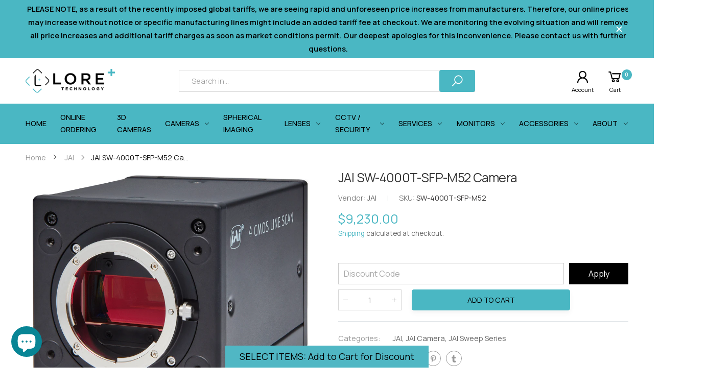

--- FILE ---
content_type: text/html; charset=utf-8
request_url: https://www.loretech.io/products/sw-4000t-sfp-m52
body_size: 35592
content:
<!doctype html><html class="no-js" lang="en" dir="ltr">
  <head>
 
<meta name="msvalidate.01" content="730674664401022F54672BA7A4862B94" />
<!-- Start of Booster Apps Seo-0.1-->
<title>JAI SW-4000T-SFP-M52 Camera | Lore+ Technology</title><meta name="description" content="JAI SW-4000T-SFP-M52 4K prism line scan camera SFP+, 3-CMOS R-G-B, M52x0.75 (FBD 46.5mm), 97 kHz CameraThe Sweep+ Series comprises 3-sensor R-G-B and 4-sensor R-G-B-NIR or R-G-B-SWIR line scan cameras for industrial machine vision applications.T..." /><script type="application/ld+json">
  {
    "@context": "https://schema.org",
    "@type": "WebSite",
    "name": "Lore+ Technology",
    "url": "https://www.loretech.io",
    "potentialAction": {
      "@type": "SearchAction",
      "query-input": "required name=query",
      "target": "https://www.loretech.io/search?q={query}"
    }
  }
</script><script type="application/ld+json">
  {
    "@context": "https://schema.org",
    "@type": "Product",
    "name": "JAI SW-4000T-SFP-M52 Camera",
    "brand": {"@type": "Brand","name": "JAI"},
    "sku": "SW-4000T-SFP-M52",
    "mpn": "",
    "description": "JAI SW-4000T-SFP-M52 4K prism line scan camera SFP+, 3-CMOS R-G-B, M52x0.75 (FBD 46.5mm), 97 kHz CameraThe Sweep+ Series comprises 3-sensor R-G-B and 4-sensor R-G-B-NIR or R-G-B-SWIR line scan cameras for industrial machine vision applications.\n\nThey features state-off-the-art prism technology providing the best possible performance, precision, and versatility for line scan imaging in continuous production flows.\n\nTypical applications include high-speed web inspection of paper, plastic, film, textiles, tile and lumber, as well as color print inspection and inspection in the food processing industry. The CMOS sensors are precisely-aligned on a dichroic beam-splitter prism to a common optical path, making them perfect for belt sorting and free-fall applications where the constant changes in speed and direction of items can be problematic for the spatial compensation algorithms in trilinear and quadlinear cameras.\n\nSweep+ Series cameras equipped with four CMOS sensors provide multispectral capabilities by simultaneously capturing R-G-B color image data in the visible light spectrum plus image data in the near infrared (NIR) or short wave infrared (SWIR) light spectrum.\n\nWith efficient manufacturing facilities and reliable and durable technology, these color line scan cameras are available at good price\/performance points offering low cost of ownership and supreme color line scan image quality for the most demanding machine vision applications.",
    "url": "https://www.loretech.io/products/sw-4000t-sfp-m52","image": "https://www.loretech.io/cdn/shop/files/SW-8000Q-10GE-and-SW-4000Q-10GE-Front-view-300dpi_70117ead-69b0-46f2-8d82-c528caa80142_3000x.jpg?v=1717610553","itemCondition": "https://schema.org/NewCondition",
    "offers": [{
          "@type": "Offer","price": "9230.00","priceCurrency": "USD",
          "itemCondition": "https://schema.org/NewCondition",
          "url": "https://www.loretech.io/products/sw-4000t-sfp-m52?variant=42832109404336",
          "sku": "SW-4000T-SFP-M52",
          "mpn": "",
          "availability" : "https://schema.org/InStock",
          "priceValidUntil": "2026-02-21","gtin14": ""}]}
</script>
<!-- end of Booster Apps SEO -->

    <meta charset="utf-8">
    <meta http-equiv="X-UA-Compatible" content="IE=edge">
    <meta name="viewport" content="width=device-width, initial-scale=1.0, maximum-scale=5.0">
    <meta name="theme-color" content="#4ab7c3">

<!-- Google tag (gtag.js) -->
<script async src="https://www.googletagmanager.com/gtag/js?id=G-9CPD2FCJZ7"></script>
<script>
  window.dataLayer = window.dataLayer || [];
  function gtag(){dataLayer.push(arguments);}
  gtag('js', new Date());

  gtag('config', 'G-9CPD2FCJZ7');
</script>


    
    <!-- Google tag (gtag.js) --> 
    <script async src=https://www.googletagmanager.com/gtag/js?id=AW-10881413103></script>
    <script> window.dataLayer = window.dataLayer || []; function gtag(){dataLayer.push(arguments);} gtag('js', new Date()); gtag('config', 'AW-10881413103'); </script>

    <link rel="preconnect" href="https://fonts.googleapis.com">
    <link rel="preconnect" href="https://fonts.gstatic.com" crossorigin>
    <link href="https://fonts.googleapis.com/css2?family=Manrope:wght@200;300;400;500;600;700;800&display=swap" rel="stylesheet"><link rel="canonical" href="https://www.loretech.io/products/sw-4000t-sfp-m52">

<link rel="preload" href="//www.loretech.io/cdn/shop/t/2/assets/style-speed.css?v=91022724799188795041763766080" as="style"><link rel="preload" href="//www.loretech.io/cdn/shop/t/2/assets/style.min.css?v=113841121848294465521663133789" as="style">
<link rel="preload" href="//www.loretech.io/cdn/shop/t/2/assets/theme.min.css?v=73259331424165861401664793227" as="style"><link rel="preload" href="//www.loretech.io/cdn/shop/t/2/assets/kiti-var.css?v=50804142306474296331663659394" as="style">

<noscript><link href="//www.loretech.io/cdn/shop/t/2/assets/swatch-color.css?v=87112208204652398511657695010" rel="stylesheet" type="text/css" media="all" /><link href="//www.loretech.io/cdn/shop/t/2/assets/molla-icon.css?v=176179438066325234261657695009" rel="stylesheet" type="text/css" media="all" /><link href="//www.loretech.io/cdn/shop/t/2/assets/theme.font.css?v=45879549308488251671763766080" rel="stylesheet" type="text/css" media="all" /></noscript>
<meta name="author" content="Lore+ Technology">
<!-- Favicon --><link rel="apple-touch-icon" sizes="180x180" href="//www.loretech.io/cdn/shop/files/Mask_group_180x180.png?v=1657697087"><link rel="icon" type="image/png" sizes="32x32" href="//www.loretech.io/cdn/shop/files/Mask_group_32x32.png?v=1657697087"><link rel="icon" type="image/png" sizes="16x16" href="//www.loretech.io/cdn/shop/files/Mask_group_16x16.png?v=1657697087"><link rel="mask-icon" href="//www.loretech.io/cdn/shop/files/safari-pinned-tab.svg?v=5225" color="#6b6b6b"><link rel="shortcut icon" href="//www.loretech.io/cdn/shop/files/Mask_group_48x48.png?v=1657697087"><link rel="manifest" href="//www.loretech.io/cdn/shop/t/2/assets/site.webmanifest.json?v=155252234585048314471663659394">
<meta name="apple-mobile-web-app-title" content="Lore+ Technology">
<meta name="application-name" content="Lore+ Technology">
<meta name="msapplication-TileColor" content="#4ab7c3">
<meta name="msapplication-config" content="//www.loretech.io/cdn/shop/t/2/assets/browserconfig.xml?v=114227032097521430281657696013">
<meta name="theme-color" content="#ffffff"><meta name="keywords" content="JAI SW-4000T-SFP-M52 Camera,JAI,JAI Camera,JAI Sweep Series,Machine Vision Cameras,JAI,JAI Camera,JAI Prism Camera,JAI Sweep,Lore+ Technology, www.loretech.io"/><meta property="og:site_name" content="Lore+ Technology">
<meta property="og:url" content="https://www.loretech.io/products/sw-4000t-sfp-m52">
<meta property="og:title" content="JAI SW-4000T-SFP-M52 Camera">
<meta property="og:type" content="product">
<meta property="og:description" content="JAI SW-4000T-SFP-M52 4K prism line scan camera SFP+, 3-CMOS R-G-B, M52x0.75 (FBD 46.5mm), 97 kHz CameraThe Sweep+ Series comprises 3-sensor R-G-B and 4-sensor R-G-B-NIR or R-G-B-SWIR line scan cameras for industrial machine vision applications. They features state-off-the-art prism technology providing the best possibl"><meta property="og:price:amount" content="9,230.00">
<meta property="og:price:currency" content="USD"><meta property="og:image" content="http://www.loretech.io/cdn/shop/files/SW-8000Q-10GE-and-SW-4000Q-10GE-Front-view-300dpi_70117ead-69b0-46f2-8d82-c528caa80142_1024x1024.jpg?v=1717610553"><meta property="og:image:secure_url" content="https://www.loretech.io/cdn/shop/files/SW-8000Q-10GE-and-SW-4000Q-10GE-Front-view-300dpi_70117ead-69b0-46f2-8d82-c528caa80142_1024x1024.jpg?v=1717610553"><meta name="twitter:site" content="@">
<meta name="twitter:card" content="summary_large_image">
<meta name="twitter:title" content="JAI SW-4000T-SFP-M52 Camera">
<meta name="twitter:description" content="JAI SW-4000T-SFP-M52 4K prism line scan camera SFP+, 3-CMOS R-G-B, M52x0.75 (FBD 46.5mm), 97 kHz CameraThe Sweep+ Series comprises 3-sensor R-G-B and 4-sensor R-G-B-NIR or R-G-B-SWIR line scan cameras for industrial machine vision applications. They features state-off-the-art prism technology providing the best possibl"><link href="//www.loretech.io/cdn/shop/t/2/assets/style-speed.css?v=91022724799188795041763766080" rel="stylesheet" type="text/css" media="all"><link href="//www.loretech.io/cdn/shop/t/2/assets/style.min.css?v=113841121848294465521663133789" rel="stylesheet" type="text/css" media="all" /><link href="//www.loretech.io/cdn/shop/t/2/assets/theme.min.css?v=73259331424165861401664793227" rel="stylesheet" type="text/css" media="all" /><meta name="google-site-verification" content="_BCLYBxBpNI6QPGJbxUNNDLyX0qBQ3XOdC0h9okOVCs">
<link rel="preconnect" href="https://fonts.gstatic.com">
<style>
body {--f_family: Manrope;}
</style><link href="//www.loretech.io/cdn/shop/t/2/assets/md_prd_card_grid.min.css?v=48418994189520521311657695009" rel="stylesheet" type="text/css" media="all" /><link rel="stylesheet" href="https://cdnjs.cloudflare.com/ajax/libs/slick-carousel/1.8.1/slick.css" integrity="sha512-wR4oNhLBHf7smjy0K4oqzdWumd+r5/+6QO/vDda76MW5iug4PT7v86FoEkySIJft3XA0Ae6axhIvHrqwm793Nw==" crossorigin="anonymous" referrerpolicy="no-referrer" />
    <link id="custom-css" href="//www.loretech.io/cdn/shop/t/2/assets/kiti-var.css?v=50804142306474296331663659394" rel="stylesheet" type="text/css" media="all">
    <link href="//www.loretech.io/cdn/shop/t/2/assets/nws_custom.css?v=148803044500873648841690981022" rel="stylesheet" type="text/css" media="all">
    <script>window.performance && window.performance.mark && window.performance.mark('shopify.content_for_header.start');</script><meta name="google-site-verification" content="BtuWP-9zF9peCPd6sdx7_IY9ahpZJwFJyhmFJmEz4vE">
<meta id="shopify-digital-wallet" name="shopify-digital-wallet" content="/62105649328/digital_wallets/dialog">
<meta name="shopify-checkout-api-token" content="cde56ad14be62ecee809c2c22d2996b0">
<link rel="alternate" hreflang="x-default" href="https://www.loretech.io/products/sw-4000t-sfp-m52">
<link rel="alternate" hreflang="en" href="https://www.loretech.io/products/sw-4000t-sfp-m52">
<link rel="alternate" hreflang="es" href="https://www.loretech.io/es/products/sw-4000t-sfp-m52">
<link rel="alternate" hreflang="fr" href="https://www.loretech.io/fr/products/sw-4000t-sfp-m52">
<link rel="alternate" hreflang="pt" href="https://www.loretech.io/pt/products/sw-4000t-sfp-m52">
<link rel="alternate" hreflang="en-CA" href="https://www.loretech.io/en-ca/products/sw-4000t-sfp-m52">
<link rel="alternate" hreflang="fr-CA" href="https://www.loretech.io/fr-ca/products/sw-4000t-sfp-m52">
<link rel="alternate" hreflang="en-AU" href="https://www.loretech.io/en-au/products/sw-4000t-sfp-m52">
<link rel="alternate" hreflang="en-GB" href="https://www.loretech.io/en-gb/products/sw-4000t-sfp-m52">
<link rel="alternate" hreflang="de-GB" href="https://www.loretech.io/de-gb/products/sw-4000t-sfp-m52">
<link rel="alternate" hreflang="en-DE" href="https://www.loretech.io/en-de/products/sw-4000t-sfp-m52">
<link rel="alternate" hreflang="de-DE" href="https://www.loretech.io/de-de/products/sw-4000t-sfp-m52">
<link rel="alternate" hreflang="en-FR" href="https://www.loretech.io/en-fr/products/sw-4000t-sfp-m52">
<link rel="alternate" hreflang="en-JP" href="https://www.loretech.io/en-jp/products/sw-4000t-sfp-m52">
<link rel="alternate" hreflang="en-NZ" href="https://www.loretech.io/en-nz/products/sw-4000t-sfp-m52">
<link rel="alternate" hreflang="en-IL" href="https://www.loretech.io/en-il/products/sw-4000t-sfp-m52">
<link rel="alternate" hreflang="he-IL" href="https://www.loretech.io/he-il/products/sw-4000t-sfp-m52">
<link rel="alternate" hreflang="en-MX" href="https://www.loretech.io/en-mx/products/sw-4000t-sfp-m52">
<link rel="alternate" hreflang="es-MX" href="https://www.loretech.io/es-mx/products/sw-4000t-sfp-m52">
<link rel="alternate" type="application/json+oembed" href="https://www.loretech.io/products/sw-4000t-sfp-m52.oembed">
<script async="async" src="/checkouts/internal/preloads.js?locale=en-US"></script>
<link rel="preconnect" href="https://shop.app" crossorigin="anonymous">
<script async="async" src="https://shop.app/checkouts/internal/preloads.js?locale=en-US&shop_id=62105649328" crossorigin="anonymous"></script>
<script id="apple-pay-shop-capabilities" type="application/json">{"shopId":62105649328,"countryCode":"US","currencyCode":"USD","merchantCapabilities":["supports3DS"],"merchantId":"gid:\/\/shopify\/Shop\/62105649328","merchantName":"Lore+ Technology","requiredBillingContactFields":["postalAddress","email","phone"],"requiredShippingContactFields":["postalAddress","email","phone"],"shippingType":"shipping","supportedNetworks":["visa","masterCard","amex"],"total":{"type":"pending","label":"Lore+ Technology","amount":"1.00"},"shopifyPaymentsEnabled":true,"supportsSubscriptions":true}</script>
<script id="shopify-features" type="application/json">{"accessToken":"cde56ad14be62ecee809c2c22d2996b0","betas":["rich-media-storefront-analytics"],"domain":"www.loretech.io","predictiveSearch":true,"shopId":62105649328,"locale":"en"}</script>
<script>var Shopify = Shopify || {};
Shopify.shop = "nws-loretech.myshopify.com";
Shopify.locale = "en";
Shopify.currency = {"active":"USD","rate":"1.0"};
Shopify.country = "US";
Shopify.theme = {"name":"loretech","id":130461139120,"schema_name":"Molla","schema_version":"1.7.4","theme_store_id":null,"role":"main"};
Shopify.theme.handle = "null";
Shopify.theme.style = {"id":null,"handle":null};
Shopify.cdnHost = "www.loretech.io/cdn";
Shopify.routes = Shopify.routes || {};
Shopify.routes.root = "/";</script>
<script type="module">!function(o){(o.Shopify=o.Shopify||{}).modules=!0}(window);</script>
<script>!function(o){function n(){var o=[];function n(){o.push(Array.prototype.slice.apply(arguments))}return n.q=o,n}var t=o.Shopify=o.Shopify||{};t.loadFeatures=n(),t.autoloadFeatures=n()}(window);</script>
<script>
  window.ShopifyPay = window.ShopifyPay || {};
  window.ShopifyPay.apiHost = "shop.app\/pay";
  window.ShopifyPay.redirectState = null;
</script>
<script id="shop-js-analytics" type="application/json">{"pageType":"product"}</script>
<script defer="defer" async type="module" src="//www.loretech.io/cdn/shopifycloud/shop-js/modules/v2/client.init-shop-cart-sync_BT-GjEfc.en.esm.js"></script>
<script defer="defer" async type="module" src="//www.loretech.io/cdn/shopifycloud/shop-js/modules/v2/chunk.common_D58fp_Oc.esm.js"></script>
<script defer="defer" async type="module" src="//www.loretech.io/cdn/shopifycloud/shop-js/modules/v2/chunk.modal_xMitdFEc.esm.js"></script>
<script type="module">
  await import("//www.loretech.io/cdn/shopifycloud/shop-js/modules/v2/client.init-shop-cart-sync_BT-GjEfc.en.esm.js");
await import("//www.loretech.io/cdn/shopifycloud/shop-js/modules/v2/chunk.common_D58fp_Oc.esm.js");
await import("//www.loretech.io/cdn/shopifycloud/shop-js/modules/v2/chunk.modal_xMitdFEc.esm.js");

  window.Shopify.SignInWithShop?.initShopCartSync?.({"fedCMEnabled":true,"windoidEnabled":true});

</script>
<script>
  window.Shopify = window.Shopify || {};
  if (!window.Shopify.featureAssets) window.Shopify.featureAssets = {};
  window.Shopify.featureAssets['shop-js'] = {"shop-cart-sync":["modules/v2/client.shop-cart-sync_DZOKe7Ll.en.esm.js","modules/v2/chunk.common_D58fp_Oc.esm.js","modules/v2/chunk.modal_xMitdFEc.esm.js"],"init-fed-cm":["modules/v2/client.init-fed-cm_B6oLuCjv.en.esm.js","modules/v2/chunk.common_D58fp_Oc.esm.js","modules/v2/chunk.modal_xMitdFEc.esm.js"],"shop-cash-offers":["modules/v2/client.shop-cash-offers_D2sdYoxE.en.esm.js","modules/v2/chunk.common_D58fp_Oc.esm.js","modules/v2/chunk.modal_xMitdFEc.esm.js"],"shop-login-button":["modules/v2/client.shop-login-button_QeVjl5Y3.en.esm.js","modules/v2/chunk.common_D58fp_Oc.esm.js","modules/v2/chunk.modal_xMitdFEc.esm.js"],"pay-button":["modules/v2/client.pay-button_DXTOsIq6.en.esm.js","modules/v2/chunk.common_D58fp_Oc.esm.js","modules/v2/chunk.modal_xMitdFEc.esm.js"],"shop-button":["modules/v2/client.shop-button_DQZHx9pm.en.esm.js","modules/v2/chunk.common_D58fp_Oc.esm.js","modules/v2/chunk.modal_xMitdFEc.esm.js"],"avatar":["modules/v2/client.avatar_BTnouDA3.en.esm.js"],"init-windoid":["modules/v2/client.init-windoid_CR1B-cfM.en.esm.js","modules/v2/chunk.common_D58fp_Oc.esm.js","modules/v2/chunk.modal_xMitdFEc.esm.js"],"init-shop-for-new-customer-accounts":["modules/v2/client.init-shop-for-new-customer-accounts_C_vY_xzh.en.esm.js","modules/v2/client.shop-login-button_QeVjl5Y3.en.esm.js","modules/v2/chunk.common_D58fp_Oc.esm.js","modules/v2/chunk.modal_xMitdFEc.esm.js"],"init-shop-email-lookup-coordinator":["modules/v2/client.init-shop-email-lookup-coordinator_BI7n9ZSv.en.esm.js","modules/v2/chunk.common_D58fp_Oc.esm.js","modules/v2/chunk.modal_xMitdFEc.esm.js"],"init-shop-cart-sync":["modules/v2/client.init-shop-cart-sync_BT-GjEfc.en.esm.js","modules/v2/chunk.common_D58fp_Oc.esm.js","modules/v2/chunk.modal_xMitdFEc.esm.js"],"shop-toast-manager":["modules/v2/client.shop-toast-manager_DiYdP3xc.en.esm.js","modules/v2/chunk.common_D58fp_Oc.esm.js","modules/v2/chunk.modal_xMitdFEc.esm.js"],"init-customer-accounts":["modules/v2/client.init-customer-accounts_D9ZNqS-Q.en.esm.js","modules/v2/client.shop-login-button_QeVjl5Y3.en.esm.js","modules/v2/chunk.common_D58fp_Oc.esm.js","modules/v2/chunk.modal_xMitdFEc.esm.js"],"init-customer-accounts-sign-up":["modules/v2/client.init-customer-accounts-sign-up_iGw4briv.en.esm.js","modules/v2/client.shop-login-button_QeVjl5Y3.en.esm.js","modules/v2/chunk.common_D58fp_Oc.esm.js","modules/v2/chunk.modal_xMitdFEc.esm.js"],"shop-follow-button":["modules/v2/client.shop-follow-button_CqMgW2wH.en.esm.js","modules/v2/chunk.common_D58fp_Oc.esm.js","modules/v2/chunk.modal_xMitdFEc.esm.js"],"checkout-modal":["modules/v2/client.checkout-modal_xHeaAweL.en.esm.js","modules/v2/chunk.common_D58fp_Oc.esm.js","modules/v2/chunk.modal_xMitdFEc.esm.js"],"shop-login":["modules/v2/client.shop-login_D91U-Q7h.en.esm.js","modules/v2/chunk.common_D58fp_Oc.esm.js","modules/v2/chunk.modal_xMitdFEc.esm.js"],"lead-capture":["modules/v2/client.lead-capture_BJmE1dJe.en.esm.js","modules/v2/chunk.common_D58fp_Oc.esm.js","modules/v2/chunk.modal_xMitdFEc.esm.js"],"payment-terms":["modules/v2/client.payment-terms_Ci9AEqFq.en.esm.js","modules/v2/chunk.common_D58fp_Oc.esm.js","modules/v2/chunk.modal_xMitdFEc.esm.js"]};
</script>
<script>(function() {
  var isLoaded = false;
  function asyncLoad() {
    if (isLoaded) return;
    isLoaded = true;
    var urls = ["https:\/\/js.convertflow.co\/production\/websites\/42976.js?shop=nws-loretech.myshopify.com","https:\/\/chimpstatic.com\/mcjs-connected\/js\/users\/9c98e63f8cf6317e2ec753b9e\/de4358434320aa61554c9321f.js?shop=nws-loretech.myshopify.com","\/\/cdn.shopify.com\/proxy\/4aa1fdf5e601982d5c9d15c13fb7d31eab8aeeb3930c1e748b7b45b655db3116\/bingshoppingtool-t2app-prod.trafficmanager.net\/uet\/tracking_script?shop=nws-loretech.myshopify.com\u0026sp-cache-control=cHVibGljLCBtYXgtYWdlPTkwMA"];
    for (var i = 0; i < urls.length; i++) {
      var s = document.createElement('script');
      s.type = 'text/javascript';
      s.async = true;
      s.src = urls[i];
      var x = document.getElementsByTagName('script')[0];
      x.parentNode.insertBefore(s, x);
    }
  };
  if(window.attachEvent) {
    window.attachEvent('onload', asyncLoad);
  } else {
    window.addEventListener('load', asyncLoad, false);
  }
})();</script>
<script id="__st">var __st={"a":62105649328,"offset":-28800,"reqid":"63eed150-166b-4afe-9752-5187b8bcb1c5-1769121551","pageurl":"www.loretech.io\/products\/sw-4000t-sfp-m52","u":"3e8674832cf1","p":"product","rtyp":"product","rid":7376847896752};</script>
<script>window.ShopifyPaypalV4VisibilityTracking = true;</script>
<script id="captcha-bootstrap">!function(){'use strict';const t='contact',e='account',n='new_comment',o=[[t,t],['blogs',n],['comments',n],[t,'customer']],c=[[e,'customer_login'],[e,'guest_login'],[e,'recover_customer_password'],[e,'create_customer']],r=t=>t.map((([t,e])=>`form[action*='/${t}']:not([data-nocaptcha='true']) input[name='form_type'][value='${e}']`)).join(','),a=t=>()=>t?[...document.querySelectorAll(t)].map((t=>t.form)):[];function s(){const t=[...o],e=r(t);return a(e)}const i='password',u='form_key',d=['recaptcha-v3-token','g-recaptcha-response','h-captcha-response',i],f=()=>{try{return window.sessionStorage}catch{return}},m='__shopify_v',_=t=>t.elements[u];function p(t,e,n=!1){try{const o=window.sessionStorage,c=JSON.parse(o.getItem(e)),{data:r}=function(t){const{data:e,action:n}=t;return t[m]||n?{data:e,action:n}:{data:t,action:n}}(c);for(const[e,n]of Object.entries(r))t.elements[e]&&(t.elements[e].value=n);n&&o.removeItem(e)}catch(o){console.error('form repopulation failed',{error:o})}}const l='form_type',E='cptcha';function T(t){t.dataset[E]=!0}const w=window,h=w.document,L='Shopify',v='ce_forms',y='captcha';let A=!1;((t,e)=>{const n=(g='f06e6c50-85a8-45c8-87d0-21a2b65856fe',I='https://cdn.shopify.com/shopifycloud/storefront-forms-hcaptcha/ce_storefront_forms_captcha_hcaptcha.v1.5.2.iife.js',D={infoText:'Protected by hCaptcha',privacyText:'Privacy',termsText:'Terms'},(t,e,n)=>{const o=w[L][v],c=o.bindForm;if(c)return c(t,g,e,D).then(n);var r;o.q.push([[t,g,e,D],n]),r=I,A||(h.body.append(Object.assign(h.createElement('script'),{id:'captcha-provider',async:!0,src:r})),A=!0)});var g,I,D;w[L]=w[L]||{},w[L][v]=w[L][v]||{},w[L][v].q=[],w[L][y]=w[L][y]||{},w[L][y].protect=function(t,e){n(t,void 0,e),T(t)},Object.freeze(w[L][y]),function(t,e,n,w,h,L){const[v,y,A,g]=function(t,e,n){const i=e?o:[],u=t?c:[],d=[...i,...u],f=r(d),m=r(i),_=r(d.filter((([t,e])=>n.includes(e))));return[a(f),a(m),a(_),s()]}(w,h,L),I=t=>{const e=t.target;return e instanceof HTMLFormElement?e:e&&e.form},D=t=>v().includes(t);t.addEventListener('submit',(t=>{const e=I(t);if(!e)return;const n=D(e)&&!e.dataset.hcaptchaBound&&!e.dataset.recaptchaBound,o=_(e),c=g().includes(e)&&(!o||!o.value);(n||c)&&t.preventDefault(),c&&!n&&(function(t){try{if(!f())return;!function(t){const e=f();if(!e)return;const n=_(t);if(!n)return;const o=n.value;o&&e.removeItem(o)}(t);const e=Array.from(Array(32),(()=>Math.random().toString(36)[2])).join('');!function(t,e){_(t)||t.append(Object.assign(document.createElement('input'),{type:'hidden',name:u})),t.elements[u].value=e}(t,e),function(t,e){const n=f();if(!n)return;const o=[...t.querySelectorAll(`input[type='${i}']`)].map((({name:t})=>t)),c=[...d,...o],r={};for(const[a,s]of new FormData(t).entries())c.includes(a)||(r[a]=s);n.setItem(e,JSON.stringify({[m]:1,action:t.action,data:r}))}(t,e)}catch(e){console.error('failed to persist form',e)}}(e),e.submit())}));const S=(t,e)=>{t&&!t.dataset[E]&&(n(t,e.some((e=>e===t))),T(t))};for(const o of['focusin','change'])t.addEventListener(o,(t=>{const e=I(t);D(e)&&S(e,y())}));const B=e.get('form_key'),M=e.get(l),P=B&&M;t.addEventListener('DOMContentLoaded',(()=>{const t=y();if(P)for(const e of t)e.elements[l].value===M&&p(e,B);[...new Set([...A(),...v().filter((t=>'true'===t.dataset.shopifyCaptcha))])].forEach((e=>S(e,t)))}))}(h,new URLSearchParams(w.location.search),n,t,e,['guest_login'])})(!0,!0)}();</script>
<script integrity="sha256-4kQ18oKyAcykRKYeNunJcIwy7WH5gtpwJnB7kiuLZ1E=" data-source-attribution="shopify.loadfeatures" defer="defer" src="//www.loretech.io/cdn/shopifycloud/storefront/assets/storefront/load_feature-a0a9edcb.js" crossorigin="anonymous"></script>
<script crossorigin="anonymous" defer="defer" src="//www.loretech.io/cdn/shopifycloud/storefront/assets/shopify_pay/storefront-65b4c6d7.js?v=20250812"></script>
<script data-source-attribution="shopify.dynamic_checkout.dynamic.init">var Shopify=Shopify||{};Shopify.PaymentButton=Shopify.PaymentButton||{isStorefrontPortableWallets:!0,init:function(){window.Shopify.PaymentButton.init=function(){};var t=document.createElement("script");t.src="https://www.loretech.io/cdn/shopifycloud/portable-wallets/latest/portable-wallets.en.js",t.type="module",document.head.appendChild(t)}};
</script>
<script data-source-attribution="shopify.dynamic_checkout.buyer_consent">
  function portableWalletsHideBuyerConsent(e){var t=document.getElementById("shopify-buyer-consent"),n=document.getElementById("shopify-subscription-policy-button");t&&n&&(t.classList.add("hidden"),t.setAttribute("aria-hidden","true"),n.removeEventListener("click",e))}function portableWalletsShowBuyerConsent(e){var t=document.getElementById("shopify-buyer-consent"),n=document.getElementById("shopify-subscription-policy-button");t&&n&&(t.classList.remove("hidden"),t.removeAttribute("aria-hidden"),n.addEventListener("click",e))}window.Shopify?.PaymentButton&&(window.Shopify.PaymentButton.hideBuyerConsent=portableWalletsHideBuyerConsent,window.Shopify.PaymentButton.showBuyerConsent=portableWalletsShowBuyerConsent);
</script>
<script data-source-attribution="shopify.dynamic_checkout.cart.bootstrap">document.addEventListener("DOMContentLoaded",(function(){function t(){return document.querySelector("shopify-accelerated-checkout-cart, shopify-accelerated-checkout")}if(t())Shopify.PaymentButton.init();else{new MutationObserver((function(e,n){t()&&(Shopify.PaymentButton.init(),n.disconnect())})).observe(document.body,{childList:!0,subtree:!0})}}));
</script>
<link id="shopify-accelerated-checkout-styles" rel="stylesheet" media="screen" href="https://www.loretech.io/cdn/shopifycloud/portable-wallets/latest/accelerated-checkout-backwards-compat.css" crossorigin="anonymous">
<style id="shopify-accelerated-checkout-cart">
        #shopify-buyer-consent {
  margin-top: 1em;
  display: inline-block;
  width: 100%;
}

#shopify-buyer-consent.hidden {
  display: none;
}

#shopify-subscription-policy-button {
  background: none;
  border: none;
  padding: 0;
  text-decoration: underline;
  font-size: inherit;
  cursor: pointer;
}

#shopify-subscription-policy-button::before {
  box-shadow: none;
}

      </style>

<script>window.performance && window.performance.mark && window.performance.mark('shopify.content_for_header.end');</script>
<script>
// var worker = window.Worker ? new Worker('/tools/the4/worker.js') : null;
"undefined" == typeof window.$ && (window.$ = {});"undefined" == typeof window.Shopify && (window.Shopify = {});"undefined" == typeof Currency && (Kt_currency = {});const themeAlign = "ltr";var collection = {Crr : null };var localStorageCurrency = null, goto = !0, optionValue = '', optionIndex = '', shopLocale = "en",groupsFilter = brands_icon = colorGroupFilter = currTags = currTags_handleize = collectionTags = iscollectionTags = fltSlider = new Array,currPage = 0, canonical_url = "https://www.loretech.io/products/sw-4000t-sfp-m52", lazy_firstLoad = true;const product_id = 7376847896752,product_handle = "sw-4000t-sfp-m52",shopURL = "https://nws-loretech.myshopify.com",createPagesByTheme =false,themeAjaxCart = true,templateName = "product",allPrdUrl = "\/collections\/all";dirBody =false;Shopify.themeName = "Molla";Shopify.root_url = '';Shopify.shop_url = 'https://www.loretech.io' + Shopify.root_url;Shopify.customer =false;theme = { moneyFormat: "${{amount}}",money_with_currency_format: "${{amount}} USD",money_format: "${{amount}}",attrTheme: false,deliveryFormatDate: "dddd MM\/DD\/YYYY",cartAttributes: {},role: "the4",timenow: { h: "8",i: "59",s: "60",timeNow: "2026/01/22",hNow: "14",iNow: "39",sNow: "11"},link_google_f: "//fonts.googleapis.com/css2?family=Jost:ital,wght@0,300;0,400;0,500;0,700;0,800;1,300;1,400;1,500;1,700;1,800&display=swap"};Kt_currency.format = "money_format";var shopCry = "USD";window.setCookie=function(e,t,n,i,o){var r=new Date;r.setTime(r.getTime()+n*i*o*60*1e3);var g=0==o?1:"expires="+r.toUTCString();document.cookie=e+"="+t+";"+g+";path=/;SameSite=Lax"},window.getCookie=function(e){for(var t=e+"=",n=document.cookie.split(";"),i=0;i<n.length;i++){for(var o=n[i];" "==o.charAt(0);)o=o.substring(1);if(0==o.indexOf(t))return o.substring(t.length,o.length)}return""};theme.library = 6066107368774635763;theme.crr_library = localStorage.getItem('library') || '[]';theme.strings = {inStock: "In stock",outOfStock: "Out Of Stock",soldOut: "Sold out",qtyLabel: "Qty",addToCart: "Add to cart",addedToCart: "Has in cart",contact: "Contact",remove: "Remove",empty: "Your bag is currently empty.",cartItem: "You have \u003cspan class='text-bold'\u003e(1 item)\u003c\/span\u003e in your bag",cartItems: "You have \u003cspan class='text-bold'\u003e(2 items)\u003c\/span\u003e in your bag",cartItemText: "item",cartItemsText: "items",noimage: "\/\/www.loretech.io\/cdn\/shop\/t\/2\/assets\/noimage.gif?v=5225",cdday: "Days",cdhrs: "Hours",cdmin: "Minutes",cdsecs: "Seconds",nll_error_mesenger: "Could not connect to the registration server. Please try again later.",nll_success_mesenger: "THANK YOU FOR SUBSCRIBING!\u003c\/br\u003eUse the \u003cspan class=\"code\"\u003e\u003c\/span\u003e code to get a discount on the first purchase.",aspect_ratio: "1/1",search_dropdown_pages: "Pages",search_dropdown_articles: "From the Molla",search_dropdown_no_results: "Your search did not yield any results.",flt_range: "Range"};theme.productStrings = {sizeGuide: "Size guide",addToCart: "Add to cart",preOrder: "Pre order",selectOption: "Select options",soldOut: "Sold out",inStock: "In stock",outOfStock: "Out Of Stock",unavailable: "Unavailable",onlyLeft: "Only \u003cspan\u003e1\u003c\/span\u003e left",onSale: "Sale",stockMessage: ["Hurry! Only "," left in stock."],label_select: "Select a ",viewMoreVariants: "More",addToWishlist: "Add to Wishlist",viewWishlist: "View my Wishlist"};theme.function = {multiCurrency: true,typeCurrency: "shopify",autoCurrency: false,searchAjax: true,searchByCollection: false,searchAjaxTypes: "product,page,article",vrsgallery: true,quickshop: null,quickview: false,use_thumb_hidden_on_mb: false,productImgType: "normal",productOptionStyle: [{'name': "Color",'style': "combobox",'color_watched': true,'op_attach': false,'op_pre_select': false},{'name': "Size",'style': "not_select square",'color_watched': false,'op_attach': true,'op_pre_select': false},{'name': "",'style': "combobox",'color_watched': false,'op_attach': false,'op_pre_select': false},{'name': "",'style': "combobox",'color_watched': false,'op_attach': false,'op_pre_select': false},{'name': "",'style': "combobox",'color_watched': false,'op_attach': false,'op_pre_select': false}],productGridOptionStyle: [{'name': "Color",'style': "circle _small",'color_watched': true, 'sw_style': "color"},{'name': "Size",'style': "list list_1",'color_watched': false, 'sw_style': "color"},{'name': "",'style': "list list_1",'color_watched': false, 'sw_style': "color"},{'name': "",'style': "list list_1",'color_watched': false, 'sw_style': "color"},{'name': "",'style': "list list_1",'color_watched': false, 'sw_style': "color"}],photoZoom: true,nll_ajax: true,ajax_cart: true,threshold_cart: "Spend #more to receive free shipping",type_ajax_cart: "drawer",ajax_cart_page: true,sticky_icon_cart: null, textInListShipping: " on order over ",textInListShippingMax: " on order under ",product_delivery: {offSaturday: true,offSunday: true,offDays: ["23\/12\/****","24\/12\/****","01\/01\/****"],fromDate: 10,toDate: 15 },countdown_timezone: false,timezone: 'EST',variantsLoad: false};theme.compare = { remove: "Remove",clear_all: "Clear All",mini_title: "Compare"};theme.wishlist = {login: "\/account\/login",type: "",page: "\/pages\/wishlist",page_local: "\/pages\/wishlist-local",add: "Add to Wishlist",view: "View my Wishlist",list: [],nitro_list: []};theme.suggest = {enable: false, collection_opj: "",delay_time: 7000,show_time: 7600,use_fake_location: true,arr_fake_location: ["Melbourne, Australia","Washington","Nevada"]};theme.asset_url = function(lib) {return '//www.loretech.io/cdn/shop/t/2/assets/theme.min.js?v=159789740920784093281657695010'.replace('theme.min.js', lib);}
</script><script async src="https://js.convertflow.co/production/websites/42976.js"></script>
    

<script>(function(w,d,t,r,u){var f,n,i;w[u]=w[u]||[],f=function(){var o={ti:"187020485", tm:"shpfy_ui"};o.q=w[u],w[u]=new UET(o),w[u].push("pageLoad")},n=d.createElement(t),n.src=r,n.async=1,n.onload=n.onreadystatechange=function(){var s=this.readyState;s&&s!=="loaded"&&s!=="complete"||(f(),n.onload=n.onreadystatechange=null)},i=d.getElementsByTagName(t)[0],i.parentNode.insertBefore(n,i)})(window,document,"script","//bat.bing.com/bat.js","uetq");</script>
     <script type="text/javascript">
    (function(c,l,a,r,i,t,y){
        c[a]=c[a]||function(){(c[a].q=c[a].q||[]).push(arguments)};
        t=l.createElement(r);t.async=1;t.src="https://www.clarity.ms/tag/"+i;
        y=l.getElementsByTagName(r)[0];y.parentNode.insertBefore(t,y);
    })(window, document, "clarity", "script", "ft5gfu5era");
</script>
      <meta name="msvalidate.01" content="730674664401022F54672BA7A4862B94" />
      <script>function uet_report_conversion() {window.uetq = window.uetq || [];window.uetq.push('event', 'PRODUCT_PURCHASE', {"ecomm_prodid":"REPLACE_WITH_PRODUCT_ID","ecomm_pagetype":"PURCHASE","revenue_value":100,"currency":"USD"});}</script>
      <script>(function(d,s,i){var f,j;f=d.getElementsByTagName(s)[0];j=d.createElement(s);j.async=true;j.src='https://mtag.microsoft.com/tags/'+i+'.js';j.referrerPolicy='no-referrer-when-downgrade';f.parentNode.insertBefore(j,f);})(document,'script','14156212208178');</script>
      <!-- BEGIN app block: shopify://apps/ecomposer-builder/blocks/app-embed/a0fc26e1-7741-4773-8b27-39389b4fb4a0 --><!-- DNS Prefetch & Preconnect -->
<link rel="preconnect" href="https://cdn.ecomposer.app" crossorigin>
<link rel="dns-prefetch" href="https://cdn.ecomposer.app">

<link rel="prefetch" href="https://cdn.ecomposer.app/vendors/css/ecom-swiper@11.css" as="style">
<link rel="prefetch" href="https://cdn.ecomposer.app/vendors/js/ecom-swiper@11.0.5.js" as="script">
<link rel="prefetch" href="https://cdn.ecomposer.app/vendors/js/ecom_modal.js" as="script">

<!-- Global CSS --><!--ECOM-EMBED-->
  <style id="ecom-global-css" class="ecom-global-css">/**ECOM-INSERT-CSS**/.ecom-section > div.core__row--columns{max-width: 1200px;}.ecom-column>div.core__column--wrapper{padding: 20px;}div.core__blocks--body>div.ecom-block.elmspace:not(:first-child){margin-top: 20px;}body{color: #3b3a3a;}:root{--ecom-global-colors-primary:#ffffff;--ecom-global-colors-secondary:#ffffff;--ecom-global-colors-text:#ffffff;--ecom-global-colors-accent:#ffffff;--ecom-global-typography-h1-font-weight:600;--ecom-global-typography-h1-font-size:72px;--ecom-global-typography-h1-line-height:90px;--ecom-global-typography-h1-letter-spacing:-0.02em;--ecom-global-typography-h2-font-weight:600;--ecom-global-typography-h2-font-size:60px;--ecom-global-typography-h2-line-height:72px;--ecom-global-typography-h2-letter-spacing:-0.02em;--ecom-global-typography-h3-font-weight:600;--ecom-global-typography-h3-font-size:48px;--ecom-global-typography-h3-line-height:60px;--ecom-global-typography-h3-letter-spacing:-0.02em;--ecom-global-typography-h4-font-weight:600;--ecom-global-typography-h4-font-size:36px;--ecom-global-typography-h4-line-height:44px;--ecom-global-typography-h4-letter-spacing:-0.02em;--ecom-global-typography-h5-font-weight:600;--ecom-global-typography-h5-font-size:30px;--ecom-global-typography-h5-line-height:38px;--ecom-global-typography-h6-font-weight:600;--ecom-global-typography-h6-font-size:24px;--ecom-global-typography-h6-line-height:32px;--ecom-global-typography-h7-font-weight:400;--ecom-global-typography-h7-font-size:18px;--ecom-global-typography-h7-line-height:28px;}</style>
  <!--/ECOM-EMBED--><!-- Custom CSS & JS --><!-- Open Graph Meta Tags for Pages --><!-- Critical Inline Styles -->
<style class="ecom-theme-helper">.ecom-animation{opacity:0}.ecom-animation.animate,.ecom-animation.ecom-animated{opacity:1}.ecom-cart-popup{display:grid;position:fixed;inset:0;z-index:9999999;align-content:center;padding:5px;justify-content:center;align-items:center;justify-items:center}.ecom-cart-popup::before{content:' ';position:absolute;background:#e5e5e5b3;inset:0}.ecom-ajax-loading{cursor:not-allowed;pointer-events:none;opacity:.6}#ecom-toast{visibility:hidden;max-width:50px;height:60px;margin:auto;background-color:#333;color:#fff;text-align:center;border-radius:2px;position:fixed;z-index:1;left:0;right:0;bottom:30px;font-size:17px;display:grid;grid-template-columns:50px auto;align-items:center;justify-content:start;align-content:center;justify-items:start}#ecom-toast.ecom-toast-show{visibility:visible;animation:ecomFadein .5s,ecomExpand .5s .5s,ecomStay 3s 1s,ecomShrink .5s 4s,ecomFadeout .5s 4.5s}#ecom-toast #ecom-toast-icon{width:50px;height:100%;box-sizing:border-box;background-color:#111;color:#fff;padding:5px}#ecom-toast .ecom-toast-icon-svg{width:100%;height:100%;position:relative;vertical-align:middle;margin:auto;text-align:center}#ecom-toast #ecom-toast-desc{color:#fff;padding:16px;overflow:hidden;white-space:nowrap}@media(max-width:768px){#ecom-toast #ecom-toast-desc{white-space:normal;min-width:250px}#ecom-toast{height:auto;min-height:60px}}.ecom__column-full-height{height:100%}@keyframes ecomFadein{from{bottom:0;opacity:0}to{bottom:30px;opacity:1}}@keyframes ecomExpand{from{min-width:50px}to{min-width:var(--ecom-max-width)}}@keyframes ecomStay{from{min-width:var(--ecom-max-width)}to{min-width:var(--ecom-max-width)}}@keyframes ecomShrink{from{min-width:var(--ecom-max-width)}to{min-width:50px}}@keyframes ecomFadeout{from{bottom:30px;opacity:1}to{bottom:60px;opacity:0}}</style>


<!-- EComposer Config Script -->
<script id="ecom-theme-helpers" async>
window.EComposer=window.EComposer||{};(function(){if(!this.configs)this.configs={};this.configs={"custom_code":[],"instagram":null};this.configs.ajax_cart={enable:false};this.customer=false;this.proxy_path='/apps/ecomposer-visual-page-builder';
this.popupScriptUrl='https://cdn.shopify.com/extensions/019b200c-ceec-7ac9-af95-28c32fd62de8/ecomposer-94/assets/ecom_popup.js';
this.routes={domain:'https://www.loretech.io',root_url:'/',collections_url:'/collections',all_products_collection_url:'/collections/all',cart_url:'/cart',cart_add_url:'/cart/add',cart_change_url:'/cart/change',cart_clear_url:'/cart/clear',cart_update_url:'/cart/update',product_recommendations_url:'/recommendations/products'};
this.queryParams={};
if(window.location.search.length){new URLSearchParams(window.location.search).forEach((value,key)=>{this.queryParams[key]=value})}
this.money_format="${{amount}}";
this.money_with_currency_format="${{amount}} USD";
this.currencyCodeEnabled=null;this.abTestingData = [];this.formatMoney=function(t,e){const r=this.currencyCodeEnabled?this.money_with_currency_format:this.money_format;function a(t,e){return void 0===t?e:t}function o(t,e,r,o){if(e=a(e,2),r=a(r,","),o=a(o,"."),isNaN(t)||null==t)return 0;var n=(t=(t/100).toFixed(e)).split(".");return n[0].replace(/(\d)(?=(\d\d\d)+(?!\d))/g,"$1"+r)+(n[1]?o+n[1]:"")}"string"==typeof t&&(t=t.replace(".",""));var n="",i=/\{\{\s*(\w+)\s*\}\}/,s=e||r;switch(s.match(i)[1]){case"amount":n=o(t,2);break;case"amount_no_decimals":n=o(t,0);break;case"amount_with_comma_separator":n=o(t,2,".",",");break;case"amount_with_space_separator":n=o(t,2," ",",");break;case"amount_with_period_and_space_separator":n=o(t,2," ",".");break;case"amount_no_decimals_with_comma_separator":n=o(t,0,".",",");break;case"amount_no_decimals_with_space_separator":n=o(t,0," ");break;case"amount_with_apostrophe_separator":n=o(t,2,"'",".")}return s.replace(i,n)};
this.resizeImage=function(t,e){try{if(!e||"original"==e||"full"==e||"master"==e)return t;if(-1!==t.indexOf("cdn.shopify.com")||-1!==t.indexOf("/cdn/shop/")){var r=t.match(/\.(jpg|jpeg|gif|png|bmp|bitmap|tiff|tif|webp)((\#[0-9a-z\-]+)?(\?v=.*)?)?$/gim);if(null==r)return null;var a=t.split(r[0]),o=r[0];return a[0]+"_"+e+o}}catch(r){return t}return t};
this.getProduct=function(t){if(!t)return!1;let e=("/"===this.routes.root_url?"":this.routes.root_url)+"/products/"+t+".js?shop="+Shopify.shop;return window.ECOM_LIVE&&(e="/shop/builder/ajax/ecom-proxy/products/"+t+"?shop="+Shopify.shop),window.fetch(e,{headers:{"Content-Type":"application/json"}}).then(t=>t.ok?t.json():false)};
const u=new URLSearchParams(window.location.search);if(u.has("ecom-redirect")){const r=u.get("ecom-redirect");if(r){let d;try{d=decodeURIComponent(r)}catch{return}d=d.trim().replace(/[\r\n\t]/g,"");if(d.length>2e3)return;const p=["javascript:","data:","vbscript:","file:","ftp:","mailto:","tel:","sms:","chrome:","chrome-extension:","moz-extension:","ms-browser-extension:"],l=d.toLowerCase();for(const o of p)if(l.includes(o))return;const x=[/<script/i,/<\/script/i,/javascript:/i,/vbscript:/i,/onload=/i,/onerror=/i,/onclick=/i,/onmouseover=/i,/onfocus=/i,/onblur=/i,/onsubmit=/i,/onchange=/i,/alert\s*\(/i,/confirm\s*\(/i,/prompt\s*\(/i,/document\./i,/window\./i,/eval\s*\(/i];for(const t of x)if(t.test(d))return;if(d.startsWith("/")&&!d.startsWith("//")){if(!/^[a-zA-Z0-9\-._~:/?#[\]@!$&'()*+,;=%]+$/.test(d))return;if(d.includes("../")||d.includes("./"))return;window.location.href=d;return}if(!d.includes("://")&&!d.startsWith("//")){if(!/^[a-zA-Z0-9\-._~:/?#[\]@!$&'()*+,;=%]+$/.test(d))return;if(d.includes("../")||d.includes("./"))return;window.location.href="/"+d;return}let n;try{n=new URL(d)}catch{return}if(!["http:","https:"].includes(n.protocol))return;if(n.port&&(parseInt(n.port)<1||parseInt(n.port)>65535))return;const a=[window.location.hostname];if(a.includes(n.hostname)&&(n.href===d||n.toString()===d))window.location.href=d}}
}).bind(window.EComposer)();
if(window.Shopify&&window.Shopify.designMode&&window.top&&window.top.opener){window.addEventListener("load",function(){window.top.opener.postMessage({action:"ecomposer:loaded"},"*")})}
</script>

<!-- Quickview Script -->
<script id="ecom-theme-quickview" async>
window.EComposer=window.EComposer||{};(function(){this.initQuickview=function(){var enable_qv=false;const qv_wrapper_script=document.querySelector('#ecom-quickview-template-html');if(!qv_wrapper_script)return;const ecom_quickview=document.createElement('div');ecom_quickview.classList.add('ecom-quickview');ecom_quickview.innerHTML=qv_wrapper_script.innerHTML;document.body.prepend(ecom_quickview);const qv_wrapper=ecom_quickview.querySelector('.ecom-quickview__wrapper');const ecomQuickview=function(e){let t=qv_wrapper.querySelector(".ecom-quickview__content-data");if(t){let i=document.createRange().createContextualFragment(e);t.innerHTML="",t.append(i),qv_wrapper.classList.add("ecom-open");let c=new CustomEvent("ecom:quickview:init",{detail:{wrapper:qv_wrapper}});document.dispatchEvent(c),setTimeout(function(){qv_wrapper.classList.add("ecom-display")},500),closeQuickview(t)}},closeQuickview=function(e){let t=qv_wrapper.querySelector(".ecom-quickview__close-btn"),i=qv_wrapper.querySelector(".ecom-quickview__content");function c(t){let o=t.target;do{if(o==i||o&&o.classList&&o.classList.contains("ecom-modal"))return;o=o.parentNode}while(o);o!=i&&(qv_wrapper.classList.add("ecom-remove"),qv_wrapper.classList.remove("ecom-open","ecom-display","ecom-remove"),setTimeout(function(){e.innerHTML=""},300),document.removeEventListener("click",c),document.removeEventListener("keydown",n))}function n(t){(t.isComposing||27===t.keyCode)&&(qv_wrapper.classList.add("ecom-remove"),qv_wrapper.classList.remove("ecom-open","ecom-display","ecom-remove"),setTimeout(function(){e.innerHTML=""},300),document.removeEventListener("keydown",n),document.removeEventListener("click",c))}t&&t.addEventListener("click",function(t){t.preventDefault(),document.removeEventListener("click",c),document.removeEventListener("keydown",n),qv_wrapper.classList.add("ecom-remove"),qv_wrapper.classList.remove("ecom-open","ecom-display","ecom-remove"),setTimeout(function(){e.innerHTML=""},300)}),document.addEventListener("click",c),document.addEventListener("keydown",n)};function quickViewHandler(e){e&&e.preventDefault();let t=this;t.classList&&t.classList.add("ecom-loading");let i=t.classList?t.getAttribute("href"):window.location.pathname;if(i){if(window.location.search.includes("ecom_template_id")){let c=new URLSearchParams(location.search);i=window.location.pathname+"?section_id="+c.get("ecom_template_id")}else i+=(i.includes("?")?"&":"?")+"section_id=ecom-default-template-quickview";fetch(i).then(function(e){return 200==e.status?e.text():window.document.querySelector("#admin-bar-iframe")?(404==e.status?alert("Please create Ecomposer quickview template first!"):alert("Have some problem with quickview!"),t.classList&&t.classList.remove("ecom-loading"),!1):void window.open(new URL(i).pathname,"_blank")}).then(function(e){e&&(ecomQuickview(e),setTimeout(function(){t.classList&&t.classList.remove("ecom-loading")},300))}).catch(function(e){})}}
if(window.location.search.includes('ecom_template_id')){setTimeout(quickViewHandler,1000)}
if(enable_qv){const qv_buttons=document.querySelectorAll('.ecom-product-quickview');if(qv_buttons.length>0){qv_buttons.forEach(function(button,index){button.addEventListener('click',quickViewHandler)})}}
}}).bind(window.EComposer)();
</script>

<!-- Quickview Template -->
<script type="text/template" id="ecom-quickview-template-html">
<div class="ecom-quickview__wrapper ecom-dn"><div class="ecom-quickview__container"><div class="ecom-quickview__content"><div class="ecom-quickview__content-inner"><div class="ecom-quickview__content-data"></div></div><span class="ecom-quickview__close-btn"><svg version="1.1" xmlns="http://www.w3.org/2000/svg" width="32" height="32" viewBox="0 0 32 32"><path d="M10.722 9.969l-0.754 0.754 5.278 5.278-5.253 5.253 0.754 0.754 5.253-5.253 5.253 5.253 0.754-0.754-5.253-5.253 5.278-5.278-0.754-0.754-5.278 5.278z" fill="#000000"></path></svg></span></div></div></div>
</script>

<!-- Quickview Styles -->
<style class="ecom-theme-quickview">.ecom-quickview .ecom-animation{opacity:1}.ecom-quickview__wrapper{opacity:0;display:none;pointer-events:none}.ecom-quickview__wrapper.ecom-open{position:fixed;top:0;left:0;right:0;bottom:0;display:block;pointer-events:auto;z-index:100000;outline:0!important;-webkit-backface-visibility:hidden;opacity:1;transition:all .1s}.ecom-quickview__container{text-align:center;position:absolute;width:100%;height:100%;left:0;top:0;padding:0 8px;box-sizing:border-box;opacity:0;background-color:rgba(0,0,0,.8);transition:opacity .1s}.ecom-quickview__container:before{content:"";display:inline-block;height:100%;vertical-align:middle}.ecom-quickview__wrapper.ecom-display .ecom-quickview__content{visibility:visible;opacity:1;transform:none}.ecom-quickview__content{position:relative;display:inline-block;opacity:0;visibility:hidden;transition:transform .1s,opacity .1s;transform:translateX(-100px)}.ecom-quickview__content-inner{position:relative;display:inline-block;vertical-align:middle;margin:0 auto;text-align:left;z-index:999;overflow-y:auto;max-height:80vh}.ecom-quickview__content-data>.shopify-section{margin:0 auto;max-width:980px;overflow:hidden;position:relative;background-color:#fff;opacity:0}.ecom-quickview__wrapper.ecom-display .ecom-quickview__content-data>.shopify-section{opacity:1;transform:none}.ecom-quickview__wrapper.ecom-display .ecom-quickview__container{opacity:1}.ecom-quickview__wrapper.ecom-remove #shopify-section-ecom-default-template-quickview{opacity:0;transform:translateX(100px)}.ecom-quickview__close-btn{position:fixed!important;top:0;right:0;transform:none;background-color:transparent;color:#000;opacity:0;width:40px;height:40px;transition:.25s;z-index:9999;stroke:#fff}.ecom-quickview__wrapper.ecom-display .ecom-quickview__close-btn{opacity:1}.ecom-quickview__close-btn:hover{cursor:pointer}@media screen and (max-width:1024px){.ecom-quickview__content{position:absolute;inset:0;margin:50px 15px;display:flex}.ecom-quickview__close-btn{right:0}}.ecom-toast-icon-info{display:none}.ecom-toast-error .ecom-toast-icon-info{display:inline!important}.ecom-toast-error .ecom-toast-icon-success{display:none!important}.ecom-toast-icon-success{fill:#fff;width:35px}</style>

<!-- Toast Template -->
<script type="text/template" id="ecom-template-html"><!-- BEGIN app snippet: ecom-toast --><div id="ecom-toast"><div id="ecom-toast-icon"><svg xmlns="http://www.w3.org/2000/svg" class="ecom-toast-icon-svg ecom-toast-icon-info" fill="none" viewBox="0 0 24 24" stroke="currentColor"><path stroke-linecap="round" stroke-linejoin="round" stroke-width="2" d="M13 16h-1v-4h-1m1-4h.01M21 12a9 9 0 11-18 0 9 9 0 0118 0z"/></svg>
<svg class="ecom-toast-icon-svg ecom-toast-icon-success" xmlns="http://www.w3.org/2000/svg" viewBox="0 0 512 512"><path d="M256 8C119 8 8 119 8 256s111 248 248 248 248-111 248-248S393 8 256 8zm0 48c110.5 0 200 89.5 200 200 0 110.5-89.5 200-200 200-110.5 0-200-89.5-200-200 0-110.5 89.5-200 200-200m140.2 130.3l-22.5-22.7c-4.7-4.7-12.3-4.7-17-.1L215.3 303.7l-59.8-60.3c-4.7-4.7-12.3-4.7-17-.1l-22.7 22.5c-4.7 4.7-4.7 12.3-.1 17l90.8 91.5c4.7 4.7 12.3 4.7 17 .1l172.6-171.2c4.7-4.7 4.7-12.3 .1-17z"/></svg>
</div><div id="ecom-toast-desc"></div></div><!-- END app snippet --></script><!-- END app block --><!-- BEGIN app block: shopify://apps/dr-stacked-discounts/blocks/instant-load/f428e1ae-8a34-4767-8189-f8339f3ab12b --><!-- For self-installation -->
<script>(() => {const installerKey = 'docapp-discount-auto-install'; const urlParams = new URLSearchParams(window.location.search); if (urlParams.get(installerKey)) {window.sessionStorage.setItem(installerKey, JSON.stringify({integrationId: urlParams.get('docapp-integration-id'), divClass: urlParams.get('docapp-install-class'), check: urlParams.get('docapp-check')}));}})();</script>
<script>(() => {const previewKey = 'docapp-discount-test'; const urlParams = new URLSearchParams(window.location.search); if (urlParams.get(previewKey)) {window.sessionStorage.setItem(previewKey, JSON.stringify({active: true, integrationId: urlParams.get('docapp-discount-inst-test')}));}})();</script>
<script>window.discountOnCartProAppBlock = true;</script>

<!-- App speed-up -->
<script id="docapp-discount-speedup">
    (() => { if (window.discountOnCartProAppLoaded) return; let script = document.createElement('script'); script.src = "https://d9fvwtvqz2fm1.cloudfront.net/shop/js/discount-on-cart-pro.min.js?shop=nws-loretech.myshopify.com"; document.getElementById('docapp-discount-speedup').after(script); })();
</script>


<!-- END app block --><!-- BEGIN app block: shopify://apps/minmaxify-order-limits/blocks/app-embed-block/3acfba32-89f3-4377-ae20-cbb9abc48475 --><script type="text/javascript" src="https://limits.minmaxify.com/nws-loretech.myshopify.com?v=134c&r=20250618160524"></script>

<!-- END app block --><script src="https://cdn.shopify.com/extensions/e8878072-2f6b-4e89-8082-94b04320908d/inbox-1254/assets/inbox-chat-loader.js" type="text/javascript" defer="defer"></script>
<link href="https://cdn.shopify.com/extensions/019bd76e-f981-7580-9227-e5919beef557/magical-mandatory-fees-191/assets/magical-mandatory-fees.css" rel="stylesheet" type="text/css" media="all">
<script src="https://cdn.shopify.com/extensions/019b200c-ceec-7ac9-af95-28c32fd62de8/ecomposer-94/assets/ecom.js" type="text/javascript" defer="defer"></script>
<link href="https://monorail-edge.shopifysvc.com" rel="dns-prefetch">
<script>(function(){if ("sendBeacon" in navigator && "performance" in window) {try {var session_token_from_headers = performance.getEntriesByType('navigation')[0].serverTiming.find(x => x.name == '_s').description;} catch {var session_token_from_headers = undefined;}var session_cookie_matches = document.cookie.match(/_shopify_s=([^;]*)/);var session_token_from_cookie = session_cookie_matches && session_cookie_matches.length === 2 ? session_cookie_matches[1] : "";var session_token = session_token_from_headers || session_token_from_cookie || "";function handle_abandonment_event(e) {var entries = performance.getEntries().filter(function(entry) {return /monorail-edge.shopifysvc.com/.test(entry.name);});if (!window.abandonment_tracked && entries.length === 0) {window.abandonment_tracked = true;var currentMs = Date.now();var navigation_start = performance.timing.navigationStart;var payload = {shop_id: 62105649328,url: window.location.href,navigation_start,duration: currentMs - navigation_start,session_token,page_type: "product"};window.navigator.sendBeacon("https://monorail-edge.shopifysvc.com/v1/produce", JSON.stringify({schema_id: "online_store_buyer_site_abandonment/1.1",payload: payload,metadata: {event_created_at_ms: currentMs,event_sent_at_ms: currentMs}}));}}window.addEventListener('pagehide', handle_abandonment_event);}}());</script>
<script id="web-pixels-manager-setup">(function e(e,d,r,n,o){if(void 0===o&&(o={}),!Boolean(null===(a=null===(i=window.Shopify)||void 0===i?void 0:i.analytics)||void 0===a?void 0:a.replayQueue)){var i,a;window.Shopify=window.Shopify||{};var t=window.Shopify;t.analytics=t.analytics||{};var s=t.analytics;s.replayQueue=[],s.publish=function(e,d,r){return s.replayQueue.push([e,d,r]),!0};try{self.performance.mark("wpm:start")}catch(e){}var l=function(){var e={modern:/Edge?\/(1{2}[4-9]|1[2-9]\d|[2-9]\d{2}|\d{4,})\.\d+(\.\d+|)|Firefox\/(1{2}[4-9]|1[2-9]\d|[2-9]\d{2}|\d{4,})\.\d+(\.\d+|)|Chrom(ium|e)\/(9{2}|\d{3,})\.\d+(\.\d+|)|(Maci|X1{2}).+ Version\/(15\.\d+|(1[6-9]|[2-9]\d|\d{3,})\.\d+)([,.]\d+|)( \(\w+\)|)( Mobile\/\w+|) Safari\/|Chrome.+OPR\/(9{2}|\d{3,})\.\d+\.\d+|(CPU[ +]OS|iPhone[ +]OS|CPU[ +]iPhone|CPU IPhone OS|CPU iPad OS)[ +]+(15[._]\d+|(1[6-9]|[2-9]\d|\d{3,})[._]\d+)([._]\d+|)|Android:?[ /-](13[3-9]|1[4-9]\d|[2-9]\d{2}|\d{4,})(\.\d+|)(\.\d+|)|Android.+Firefox\/(13[5-9]|1[4-9]\d|[2-9]\d{2}|\d{4,})\.\d+(\.\d+|)|Android.+Chrom(ium|e)\/(13[3-9]|1[4-9]\d|[2-9]\d{2}|\d{4,})\.\d+(\.\d+|)|SamsungBrowser\/([2-9]\d|\d{3,})\.\d+/,legacy:/Edge?\/(1[6-9]|[2-9]\d|\d{3,})\.\d+(\.\d+|)|Firefox\/(5[4-9]|[6-9]\d|\d{3,})\.\d+(\.\d+|)|Chrom(ium|e)\/(5[1-9]|[6-9]\d|\d{3,})\.\d+(\.\d+|)([\d.]+$|.*Safari\/(?![\d.]+ Edge\/[\d.]+$))|(Maci|X1{2}).+ Version\/(10\.\d+|(1[1-9]|[2-9]\d|\d{3,})\.\d+)([,.]\d+|)( \(\w+\)|)( Mobile\/\w+|) Safari\/|Chrome.+OPR\/(3[89]|[4-9]\d|\d{3,})\.\d+\.\d+|(CPU[ +]OS|iPhone[ +]OS|CPU[ +]iPhone|CPU IPhone OS|CPU iPad OS)[ +]+(10[._]\d+|(1[1-9]|[2-9]\d|\d{3,})[._]\d+)([._]\d+|)|Android:?[ /-](13[3-9]|1[4-9]\d|[2-9]\d{2}|\d{4,})(\.\d+|)(\.\d+|)|Mobile Safari.+OPR\/([89]\d|\d{3,})\.\d+\.\d+|Android.+Firefox\/(13[5-9]|1[4-9]\d|[2-9]\d{2}|\d{4,})\.\d+(\.\d+|)|Android.+Chrom(ium|e)\/(13[3-9]|1[4-9]\d|[2-9]\d{2}|\d{4,})\.\d+(\.\d+|)|Android.+(UC? ?Browser|UCWEB|U3)[ /]?(15\.([5-9]|\d{2,})|(1[6-9]|[2-9]\d|\d{3,})\.\d+)\.\d+|SamsungBrowser\/(5\.\d+|([6-9]|\d{2,})\.\d+)|Android.+MQ{2}Browser\/(14(\.(9|\d{2,})|)|(1[5-9]|[2-9]\d|\d{3,})(\.\d+|))(\.\d+|)|K[Aa][Ii]OS\/(3\.\d+|([4-9]|\d{2,})\.\d+)(\.\d+|)/},d=e.modern,r=e.legacy,n=navigator.userAgent;return n.match(d)?"modern":n.match(r)?"legacy":"unknown"}(),u="modern"===l?"modern":"legacy",c=(null!=n?n:{modern:"",legacy:""})[u],f=function(e){return[e.baseUrl,"/wpm","/b",e.hashVersion,"modern"===e.buildTarget?"m":"l",".js"].join("")}({baseUrl:d,hashVersion:r,buildTarget:u}),m=function(e){var d=e.version,r=e.bundleTarget,n=e.surface,o=e.pageUrl,i=e.monorailEndpoint;return{emit:function(e){var a=e.status,t=e.errorMsg,s=(new Date).getTime(),l=JSON.stringify({metadata:{event_sent_at_ms:s},events:[{schema_id:"web_pixels_manager_load/3.1",payload:{version:d,bundle_target:r,page_url:o,status:a,surface:n,error_msg:t},metadata:{event_created_at_ms:s}}]});if(!i)return console&&console.warn&&console.warn("[Web Pixels Manager] No Monorail endpoint provided, skipping logging."),!1;try{return self.navigator.sendBeacon.bind(self.navigator)(i,l)}catch(e){}var u=new XMLHttpRequest;try{return u.open("POST",i,!0),u.setRequestHeader("Content-Type","text/plain"),u.send(l),!0}catch(e){return console&&console.warn&&console.warn("[Web Pixels Manager] Got an unhandled error while logging to Monorail."),!1}}}}({version:r,bundleTarget:l,surface:e.surface,pageUrl:self.location.href,monorailEndpoint:e.monorailEndpoint});try{o.browserTarget=l,function(e){var d=e.src,r=e.async,n=void 0===r||r,o=e.onload,i=e.onerror,a=e.sri,t=e.scriptDataAttributes,s=void 0===t?{}:t,l=document.createElement("script"),u=document.querySelector("head"),c=document.querySelector("body");if(l.async=n,l.src=d,a&&(l.integrity=a,l.crossOrigin="anonymous"),s)for(var f in s)if(Object.prototype.hasOwnProperty.call(s,f))try{l.dataset[f]=s[f]}catch(e){}if(o&&l.addEventListener("load",o),i&&l.addEventListener("error",i),u)u.appendChild(l);else{if(!c)throw new Error("Did not find a head or body element to append the script");c.appendChild(l)}}({src:f,async:!0,onload:function(){if(!function(){var e,d;return Boolean(null===(d=null===(e=window.Shopify)||void 0===e?void 0:e.analytics)||void 0===d?void 0:d.initialized)}()){var d=window.webPixelsManager.init(e)||void 0;if(d){var r=window.Shopify.analytics;r.replayQueue.forEach((function(e){var r=e[0],n=e[1],o=e[2];d.publishCustomEvent(r,n,o)})),r.replayQueue=[],r.publish=d.publishCustomEvent,r.visitor=d.visitor,r.initialized=!0}}},onerror:function(){return m.emit({status:"failed",errorMsg:"".concat(f," has failed to load")})},sri:function(e){var d=/^sha384-[A-Za-z0-9+/=]+$/;return"string"==typeof e&&d.test(e)}(c)?c:"",scriptDataAttributes:o}),m.emit({status:"loading"})}catch(e){m.emit({status:"failed",errorMsg:(null==e?void 0:e.message)||"Unknown error"})}}})({shopId: 62105649328,storefrontBaseUrl: "https://www.loretech.io",extensionsBaseUrl: "https://extensions.shopifycdn.com/cdn/shopifycloud/web-pixels-manager",monorailEndpoint: "https://monorail-edge.shopifysvc.com/unstable/produce_batch",surface: "storefront-renderer",enabledBetaFlags: ["2dca8a86"],webPixelsConfigList: [{"id":"546799792","configuration":"{\"accountID\":\"1234\"}","eventPayloadVersion":"v1","runtimeContext":"STRICT","scriptVersion":"cc48da08b7b2a508fd870862c215ce5b","type":"APP","apiClientId":4659545,"privacyPurposes":["PREFERENCES"],"dataSharingAdjustments":{"protectedCustomerApprovalScopes":["read_customer_personal_data"]}},{"id":"481034416","configuration":"{\"config\":\"{\\\"pixel_id\\\":\\\"G-1SGVBWMRB6\\\",\\\"target_country\\\":\\\"US\\\",\\\"gtag_events\\\":[{\\\"type\\\":\\\"begin_checkout\\\",\\\"action_label\\\":[\\\"G-1SGVBWMRB6\\\",\\\"AW-10881413103\\\/0tYfCPPFnuUDEO_f1MQo\\\"]},{\\\"type\\\":\\\"search\\\",\\\"action_label\\\":[\\\"G-1SGVBWMRB6\\\",\\\"AW-10881413103\\\/KDdBCPbFnuUDEO_f1MQo\\\"]},{\\\"type\\\":\\\"view_item\\\",\\\"action_label\\\":[\\\"G-1SGVBWMRB6\\\",\\\"AW-10881413103\\\/mfQtCO3FnuUDEO_f1MQo\\\",\\\"MC-XTZ1G0Q61Q\\\"]},{\\\"type\\\":\\\"purchase\\\",\\\"action_label\\\":[\\\"G-1SGVBWMRB6\\\",\\\"AW-10881413103\\\/je7QCOrFnuUDEO_f1MQo\\\",\\\"MC-XTZ1G0Q61Q\\\"]},{\\\"type\\\":\\\"page_view\\\",\\\"action_label\\\":[\\\"G-1SGVBWMRB6\\\",\\\"AW-10881413103\\\/nA7HCOfFnuUDEO_f1MQo\\\",\\\"MC-XTZ1G0Q61Q\\\"]},{\\\"type\\\":\\\"add_payment_info\\\",\\\"action_label\\\":[\\\"G-1SGVBWMRB6\\\",\\\"AW-10881413103\\\/iezJCPnFnuUDEO_f1MQo\\\"]},{\\\"type\\\":\\\"add_to_cart\\\",\\\"action_label\\\":[\\\"G-1SGVBWMRB6\\\",\\\"AW-10881413103\\\/x44jCPDFnuUDEO_f1MQo\\\"]}],\\\"enable_monitoring_mode\\\":false}\"}","eventPayloadVersion":"v1","runtimeContext":"OPEN","scriptVersion":"b2a88bafab3e21179ed38636efcd8a93","type":"APP","apiClientId":1780363,"privacyPurposes":[],"dataSharingAdjustments":{"protectedCustomerApprovalScopes":["read_customer_address","read_customer_email","read_customer_name","read_customer_personal_data","read_customer_phone"]}},{"id":"293470384","configuration":"{\"ti\":\"187020485\",\"endpoint\":\"https:\/\/bat.bing.com\/action\/0\"}","eventPayloadVersion":"v1","runtimeContext":"STRICT","scriptVersion":"5ee93563fe31b11d2d65e2f09a5229dc","type":"APP","apiClientId":2997493,"privacyPurposes":["ANALYTICS","MARKETING","SALE_OF_DATA"],"dataSharingAdjustments":{"protectedCustomerApprovalScopes":["read_customer_personal_data"]}},{"id":"123404464","configuration":"{\"pixel_id\":\"900290424596567\",\"pixel_type\":\"facebook_pixel\",\"metaapp_system_user_token\":\"-\"}","eventPayloadVersion":"v1","runtimeContext":"OPEN","scriptVersion":"ca16bc87fe92b6042fbaa3acc2fbdaa6","type":"APP","apiClientId":2329312,"privacyPurposes":["ANALYTICS","MARKETING","SALE_OF_DATA"],"dataSharingAdjustments":{"protectedCustomerApprovalScopes":["read_customer_address","read_customer_email","read_customer_name","read_customer_personal_data","read_customer_phone"]}},{"id":"shopify-app-pixel","configuration":"{}","eventPayloadVersion":"v1","runtimeContext":"STRICT","scriptVersion":"0450","apiClientId":"shopify-pixel","type":"APP","privacyPurposes":["ANALYTICS","MARKETING"]},{"id":"shopify-custom-pixel","eventPayloadVersion":"v1","runtimeContext":"LAX","scriptVersion":"0450","apiClientId":"shopify-pixel","type":"CUSTOM","privacyPurposes":["ANALYTICS","MARKETING"]}],isMerchantRequest: false,initData: {"shop":{"name":"Lore+ Technology","paymentSettings":{"currencyCode":"USD"},"myshopifyDomain":"nws-loretech.myshopify.com","countryCode":"US","storefrontUrl":"https:\/\/www.loretech.io"},"customer":null,"cart":null,"checkout":null,"productVariants":[{"price":{"amount":9230.0,"currencyCode":"USD"},"product":{"title":"JAI SW-4000T-SFP-M52 Camera","vendor":"JAI","id":"7376847896752","untranslatedTitle":"JAI SW-4000T-SFP-M52 Camera","url":"\/products\/sw-4000t-sfp-m52","type":""},"id":"42832109404336","image":{"src":"\/\/www.loretech.io\/cdn\/shop\/files\/SW-8000Q-10GE-and-SW-4000Q-10GE-Front-view-300dpi_70117ead-69b0-46f2-8d82-c528caa80142.jpg?v=1717610553"},"sku":"SW-4000T-SFP-M52","title":"Default Title","untranslatedTitle":"Default Title"}],"purchasingCompany":null},},"https://www.loretech.io/cdn","fcfee988w5aeb613cpc8e4bc33m6693e112",{"modern":"","legacy":""},{"shopId":"62105649328","storefrontBaseUrl":"https:\/\/www.loretech.io","extensionBaseUrl":"https:\/\/extensions.shopifycdn.com\/cdn\/shopifycloud\/web-pixels-manager","surface":"storefront-renderer","enabledBetaFlags":"[\"2dca8a86\"]","isMerchantRequest":"false","hashVersion":"fcfee988w5aeb613cpc8e4bc33m6693e112","publish":"custom","events":"[[\"page_viewed\",{}],[\"product_viewed\",{\"productVariant\":{\"price\":{\"amount\":9230.0,\"currencyCode\":\"USD\"},\"product\":{\"title\":\"JAI SW-4000T-SFP-M52 Camera\",\"vendor\":\"JAI\",\"id\":\"7376847896752\",\"untranslatedTitle\":\"JAI SW-4000T-SFP-M52 Camera\",\"url\":\"\/products\/sw-4000t-sfp-m52\",\"type\":\"\"},\"id\":\"42832109404336\",\"image\":{\"src\":\"\/\/www.loretech.io\/cdn\/shop\/files\/SW-8000Q-10GE-and-SW-4000Q-10GE-Front-view-300dpi_70117ead-69b0-46f2-8d82-c528caa80142.jpg?v=1717610553\"},\"sku\":\"SW-4000T-SFP-M52\",\"title\":\"Default Title\",\"untranslatedTitle\":\"Default Title\"}}]]"});</script><script>
  window.ShopifyAnalytics = window.ShopifyAnalytics || {};
  window.ShopifyAnalytics.meta = window.ShopifyAnalytics.meta || {};
  window.ShopifyAnalytics.meta.currency = 'USD';
  var meta = {"product":{"id":7376847896752,"gid":"gid:\/\/shopify\/Product\/7376847896752","vendor":"JAI","type":"","handle":"sw-4000t-sfp-m52","variants":[{"id":42832109404336,"price":923000,"name":"JAI SW-4000T-SFP-M52 Camera","public_title":null,"sku":"SW-4000T-SFP-M52"}],"remote":false},"page":{"pageType":"product","resourceType":"product","resourceId":7376847896752,"requestId":"63eed150-166b-4afe-9752-5187b8bcb1c5-1769121551"}};
  for (var attr in meta) {
    window.ShopifyAnalytics.meta[attr] = meta[attr];
  }
</script>
<script class="analytics">
  (function () {
    var customDocumentWrite = function(content) {
      var jquery = null;

      if (window.jQuery) {
        jquery = window.jQuery;
      } else if (window.Checkout && window.Checkout.$) {
        jquery = window.Checkout.$;
      }

      if (jquery) {
        jquery('body').append(content);
      }
    };

    var hasLoggedConversion = function(token) {
      if (token) {
        return document.cookie.indexOf('loggedConversion=' + token) !== -1;
      }
      return false;
    }

    var setCookieIfConversion = function(token) {
      if (token) {
        var twoMonthsFromNow = new Date(Date.now());
        twoMonthsFromNow.setMonth(twoMonthsFromNow.getMonth() + 2);

        document.cookie = 'loggedConversion=' + token + '; expires=' + twoMonthsFromNow;
      }
    }

    var trekkie = window.ShopifyAnalytics.lib = window.trekkie = window.trekkie || [];
    if (trekkie.integrations) {
      return;
    }
    trekkie.methods = [
      'identify',
      'page',
      'ready',
      'track',
      'trackForm',
      'trackLink'
    ];
    trekkie.factory = function(method) {
      return function() {
        var args = Array.prototype.slice.call(arguments);
        args.unshift(method);
        trekkie.push(args);
        return trekkie;
      };
    };
    for (var i = 0; i < trekkie.methods.length; i++) {
      var key = trekkie.methods[i];
      trekkie[key] = trekkie.factory(key);
    }
    trekkie.load = function(config) {
      trekkie.config = config || {};
      trekkie.config.initialDocumentCookie = document.cookie;
      var first = document.getElementsByTagName('script')[0];
      var script = document.createElement('script');
      script.type = 'text/javascript';
      script.onerror = function(e) {
        var scriptFallback = document.createElement('script');
        scriptFallback.type = 'text/javascript';
        scriptFallback.onerror = function(error) {
                var Monorail = {
      produce: function produce(monorailDomain, schemaId, payload) {
        var currentMs = new Date().getTime();
        var event = {
          schema_id: schemaId,
          payload: payload,
          metadata: {
            event_created_at_ms: currentMs,
            event_sent_at_ms: currentMs
          }
        };
        return Monorail.sendRequest("https://" + monorailDomain + "/v1/produce", JSON.stringify(event));
      },
      sendRequest: function sendRequest(endpointUrl, payload) {
        // Try the sendBeacon API
        if (window && window.navigator && typeof window.navigator.sendBeacon === 'function' && typeof window.Blob === 'function' && !Monorail.isIos12()) {
          var blobData = new window.Blob([payload], {
            type: 'text/plain'
          });

          if (window.navigator.sendBeacon(endpointUrl, blobData)) {
            return true;
          } // sendBeacon was not successful

        } // XHR beacon

        var xhr = new XMLHttpRequest();

        try {
          xhr.open('POST', endpointUrl);
          xhr.setRequestHeader('Content-Type', 'text/plain');
          xhr.send(payload);
        } catch (e) {
          console.log(e);
        }

        return false;
      },
      isIos12: function isIos12() {
        return window.navigator.userAgent.lastIndexOf('iPhone; CPU iPhone OS 12_') !== -1 || window.navigator.userAgent.lastIndexOf('iPad; CPU OS 12_') !== -1;
      }
    };
    Monorail.produce('monorail-edge.shopifysvc.com',
      'trekkie_storefront_load_errors/1.1',
      {shop_id: 62105649328,
      theme_id: 130461139120,
      app_name: "storefront",
      context_url: window.location.href,
      source_url: "//www.loretech.io/cdn/s/trekkie.storefront.8d95595f799fbf7e1d32231b9a28fd43b70c67d3.min.js"});

        };
        scriptFallback.async = true;
        scriptFallback.src = '//www.loretech.io/cdn/s/trekkie.storefront.8d95595f799fbf7e1d32231b9a28fd43b70c67d3.min.js';
        first.parentNode.insertBefore(scriptFallback, first);
      };
      script.async = true;
      script.src = '//www.loretech.io/cdn/s/trekkie.storefront.8d95595f799fbf7e1d32231b9a28fd43b70c67d3.min.js';
      first.parentNode.insertBefore(script, first);
    };
    trekkie.load(
      {"Trekkie":{"appName":"storefront","development":false,"defaultAttributes":{"shopId":62105649328,"isMerchantRequest":null,"themeId":130461139120,"themeCityHash":"16264650107865326929","contentLanguage":"en","currency":"USD","eventMetadataId":"265c814a-f528-4030-a57f-3c55885d629d"},"isServerSideCookieWritingEnabled":true,"monorailRegion":"shop_domain","enabledBetaFlags":["65f19447"]},"Session Attribution":{},"S2S":{"facebookCapiEnabled":true,"source":"trekkie-storefront-renderer","apiClientId":580111}}
    );

    var loaded = false;
    trekkie.ready(function() {
      if (loaded) return;
      loaded = true;

      window.ShopifyAnalytics.lib = window.trekkie;

      var originalDocumentWrite = document.write;
      document.write = customDocumentWrite;
      try { window.ShopifyAnalytics.merchantGoogleAnalytics.call(this); } catch(error) {};
      document.write = originalDocumentWrite;

      window.ShopifyAnalytics.lib.page(null,{"pageType":"product","resourceType":"product","resourceId":7376847896752,"requestId":"63eed150-166b-4afe-9752-5187b8bcb1c5-1769121551","shopifyEmitted":true});

      var match = window.location.pathname.match(/checkouts\/(.+)\/(thank_you|post_purchase)/)
      var token = match? match[1]: undefined;
      if (!hasLoggedConversion(token)) {
        setCookieIfConversion(token);
        window.ShopifyAnalytics.lib.track("Viewed Product",{"currency":"USD","variantId":42832109404336,"productId":7376847896752,"productGid":"gid:\/\/shopify\/Product\/7376847896752","name":"JAI SW-4000T-SFP-M52 Camera","price":"9230.00","sku":"SW-4000T-SFP-M52","brand":"JAI","variant":null,"category":"","nonInteraction":true,"remote":false},undefined,undefined,{"shopifyEmitted":true});
      window.ShopifyAnalytics.lib.track("monorail:\/\/trekkie_storefront_viewed_product\/1.1",{"currency":"USD","variantId":42832109404336,"productId":7376847896752,"productGid":"gid:\/\/shopify\/Product\/7376847896752","name":"JAI SW-4000T-SFP-M52 Camera","price":"9230.00","sku":"SW-4000T-SFP-M52","brand":"JAI","variant":null,"category":"","nonInteraction":true,"remote":false,"referer":"https:\/\/www.loretech.io\/products\/sw-4000t-sfp-m52"});
      }
    });


        var eventsListenerScript = document.createElement('script');
        eventsListenerScript.async = true;
        eventsListenerScript.src = "//www.loretech.io/cdn/shopifycloud/storefront/assets/shop_events_listener-3da45d37.js";
        document.getElementsByTagName('head')[0].appendChild(eventsListenerScript);

})();</script>
<script
  defer
  src="https://www.loretech.io/cdn/shopifycloud/perf-kit/shopify-perf-kit-3.0.4.min.js"
  data-application="storefront-renderer"
  data-shop-id="62105649328"
  data-render-region="gcp-us-central1"
  data-page-type="product"
  data-theme-instance-id="130461139120"
  data-theme-name="Molla"
  data-theme-version="1.7.4"
  data-monorail-region="shop_domain"
  data-resource-timing-sampling-rate="10"
  data-shs="true"
  data-shs-beacon="true"
  data-shs-export-with-fetch="true"
  data-shs-logs-sample-rate="1"
  data-shs-beacon-endpoint="https://www.loretech.io/api/collect"
></script>
</head>
  <body class="template-product jai-sw-4000t-sfp-m52-camera is-contain" grid-info="text-center" grid-name-opt="false" grid-ol-first-opt="false" grid-flash="02"><svg xmlns="http://www.w3.org/2000/svg" class="d-none" id="sprites-icon-system">
  <defs>
    <path id="icon-bars" d="M 4 7 L 4 9 L 28 9 L 28 7 Z M 4 15 L 4 17 L 28 17 L 28 15 Z M 4 23 L 4 25 L 28 25 L 28 23 Z"/><path id="icon-cart" d="M3.42,4.41a1.19,1.19,0,0,0,0,2.37h2.5L8.87,19.22A2.25,2.25,0,0,0,11.05,21H23.94a2.22,2.22,0,0,0,2.14-1.74L29,8H10.17l.56,2.37H26.08l-2.14,8.29H11.05L8.1,6.19A2.25,2.25,0,0,0,5.92,4.41ZM22.36,21.24a3.18,3.18,0,1,0,3.18,3.17A3.19,3.19,0,0,0,22.36,21.24Zm-9.53,0A3.18,3.18,0,1,0,16,24.41,3.19,3.19,0,0,0,12.83,21.24Zm0,2.11a1.06,1.06,0,1,1-1.06,1.06A1,1,0,0,1,12.83,23.35Zm9.53,0a1.06,1.06,0,1,1-1.06,1.06A1,1,0,0,1,22.36,23.35Z"/><path id="icon-search" d="M 19 3 C 13.488281 3 9 7.488281 9 13 C 9 15.394531 9.839844 17.589844 11.25 19.3125 L 3.28125 27.28125 L 4.71875 28.71875 L 12.6875 20.75 C 14.410156 22.160156 16.605469 23 19 23 C 24.511719 23 29 18.511719 29 13 C 29 7.488281 24.511719 3 19 3 Z M 19 5 C 23.429688 5 27 8.570313 27 13 C 27 17.429688 23.429688 21 19 21 C 14.570313 21 11 17.429688 11 13 C 11 8.570313 14.570313 5 19 5 Z"/><path id="icon-compare" d="M 23 3 L 23 7 L 18.40625 7 L 18.125 7.5 L 14.5 13.96875 L 10.59375 7 L 4 7 L 4 9 L 9.40625 9 L 13.34375 16 L 9.40625 23 L 4 23 L 4 25 L 10.59375 25 L 19.59375 9 L 23 9 L 23 13 L 28 8 Z M 16.78125 18 L 15.625 20.0625 L 18.40625 25 L 23 25 L 23 29 L 28 24 L 23 19 L 23 23 L 19.59375 23 Z"/><path id="icon-wishlist" d="M 9.5 5 C 5.363281 5 2 8.402344 2 12.5 C 2 13.929688 2.648438 15.167969 3.25 16.0625 C 3.851563 16.957031 4.46875 17.53125 4.46875 17.53125 L 15.28125 28.375 L 16 29.09375 L 16.71875 28.375 L 27.53125 17.53125 C 27.53125 17.53125 30 15.355469 30 12.5 C 30 8.402344 26.636719 5 22.5 5 C 19.066406 5 16.855469 7.066406 16 7.9375 C 15.144531 7.066406 12.933594 5 9.5 5 Z M 9.5 7 C 12.488281 7 15.25 9.90625 15.25 9.90625 L 16 10.75 L 16.75 9.90625 C 16.75 9.90625 19.511719 7 22.5 7 C 25.542969 7 28 9.496094 28 12.5 C 28 14.042969 26.125 16.125 26.125 16.125 L 16 26.25 L 5.875 16.125 C 5.875 16.125 5.390625 15.660156 4.90625 14.9375 C 4.421875 14.214844 4 13.273438 4 12.5 C 4 9.496094 6.457031 7 9.5 7 Z"/><path id="icon-user" d="M16,3.19a8.16,8.16,0,0,0-4.55,14.92,11.69,11.69,0,0,0-7.1,10.7H6.68a9.32,9.32,0,0,1,18.64,0h2.33a11.69,11.69,0,0,0-7.1-10.7A8.16,8.16,0,0,0,16,3.19Zm0,2.33a5.82,5.82,0,1,1-5.82,5.82A5.8,5.8,0,0,1,16,5.52Z"/><path id="icon-filter" d="M 5 4 L 5 6.34375 L 5.21875 6.625 L 13 16.34375 L 13 28 L 14.59375 26.8125 L 18.59375 23.8125 L 19 23.5 L 19 16.34375 L 26.78125 6.625 L 27 6.34375 L 27 4 Z M 7.28125 6 L 24.71875 6 L 17.53125 15 L 14.46875 15 Z M 15 17 L 17 17 L 17 22.5 L 15 24 Z"/>
  </defs>
</svg><div id="bg-overlay"></div>
    <div class="content_for_page">

<div id="shopify-section-header-02" class="shopify-section"><!-- header.liquid --><style data-shopify>.header.style-02 .block-info {font-size: 1.4rem;}.header.style-02 .box-search .search {color: #000;font-weight: 300;}.header.style-02 .box-search .search::placeholder {color: #999999;}.header.style-02 .box-search .search:-ms-input-placeholder {color: #999999;}.header.style-02 .box-search .search::-ms-input-placeholder {color: #999999;}.header.style-02 .block-search .iconSearchDrop {position: relative;opacity: 1;filter: alpha(opacity=100);visibility: visible;z-index: 5;}.header.style-02 .block-search .title {font-size: 1.4rem;color: #999;}.header.style-02 .block-search .button-search {position: relative;padding: 0;color: #fff;}.header.style-02 .block-search .button-search > i {margin: 0;}.header.style-02 .border-top {border-color: #ebebeb !important;}.header.style-02.styleDarken .box-search.input-cat-right {border-color: #fff;}.header.style-02 .input-cat-right {border: thin solid #dadada;width: 100%;background-color: #fff;}@media (max-width: 991px) {.header.style-02.mobile-search-box .input-cat .box-search {border-radius: 5px;margin-bottom: 1rem;}}@media (min-width: 992px) and (max-width: 1200px) {.header.style-02.mobile-search-box .searchDrop {display: none;}}@media (min-width: 992px) {#header-ontop .header.style-02 .main-header-top {display: none;}}@media (min-width: 992px) {.header.style-02 .min-height {min-height: 8.5rem;padding-top: 1rem;padding-bottom: 1rem;}}.header.style-02 .block-search .button-search {position: relative;padding: 0;border: none;color: #fff !important;background-color: #4ab7c3 !important;border-color: #fff;}.header.style-02 .block-search .button-search:hover {color: #ffffff9e !important;}.header.style-02 .dropdown.category-dropdown .dropdown-toggle {min-width: 280px;position: relative;padding: 1.65rem 1.9rem 1.65rem 5.5rem;text-transform: none;font-weight: 500;}[dir="rtl"] .header.style-02 .dropdown.category-dropdown .dropdown-toggle {padding: 1.65rem 5.5rem 1.65rem 1.9rem;}.header.style-02 .dropdown.category-dropdown .dropdown-toggle:after {margin-left: 0;position: absolute;left: 1.8rem;top: 50%;margin-top: -1.1rem;}[dir="rtl"] .header.style-02 .dropdown.category-dropdown .dropdown-toggle:after {margin-left: auto;margin-right: 0;left: auto;right: 1.8rem;}.header.style-02 .dropdown.category-dropdown .dropdown-toggle::before {position: absolute;content: "";right: 0;left: auto;height: 1.5rem;width: 0.1rem;top: 50%;background-color: #ccc;transform: translateY(-50%);}[dir="rtl"] .header.style-02 .dropdown.category-dropdown .dropdown-toggle::before {left: 0;right: auto;}.header.style-02 .icon-count {-ms-flex-pack: center;justify-content: center;}.header.style-02 .control-inner > div .icon-link .count {position: absolute;top: 0;right: -0.7rem;}[dir="rtl"] .header.style-02 .control-inner > div .icon-link .count {left: auto;right: -0.7rem;}.header.style-02 .icon-link > span {min-width: 53px;}.header.style-02 .icon-link > span,.header.style-02 .icon-link .icon-count span {font-size: 1.1rem;}@media (min-width: 1200px) {.header.style-02 .control-inner > div .icon-link,.header.style-02 .control-inner > div .menu-toggle {padding-right: 0;padding-left: 1rem;}[dir="rtl"] .header.style-02 .control-inner > div .icon-link,[dir="rtl"] .header.style-02 .control-inner > div .menu-toggle {padding-left: 0;padding-right: 3rem;}.header.style-02 .icon-link > span:not(.title) {display: block;margin-top: 0.5rem;}}#header.style-02 .header-bottom .main-mn > li > a:before {bottom: auto;top: -1px;}.content_header-02{margin-top: 0;margin-bottom: 0;padding: 0;}.header-top{padding:0.7rem 0;margin-top:0;margin-bottom:0;background-position: center;}.header-announcement{display: none;padding: 0;margin-top: 0;margin-bottom: 0;background-position: center;}</style><header data-section-id="header-02" data-section-type="header-section" data-header-sticky="false">
  <div id="header-ontop" class="header-ontop is-sticky"></div>
  <div id="header" class="header style-02">
    <div class="content_header-02" data-respon="{'el':'.content_header-02','mt':'','mb':'','p':''}"><div class="announcement header-announcement not-sticky not-sticky" data-respon="{'el':'.header-announcement','mt':'','mb':'','p':''}">
  <div class="section-width container">
  	<div class="position-relative">
	  	<div class="swiper-container nav-default" data-breakpoints='{"0":{"slidesPerView":1,"spaceBetween":0},"320":{"slidesPerView":1,"spaceBetween":0},"768":{"slidesPerView":1,"spaceBetween":0},"992":{"slidesPerView":1,"spaceBetween":0},"1200":{"slidesPerView":1,"spaceBetween":0}}' data-autoplay="true" data-slides-per-view="1" data-nav="true" data-delay="10">
				<div class="swiper-wrapper"><div class="swiper-slide announcement-item text-center"><p><strong>PLEASE NOTE, as a result of the recently imposed global tariffs, we are seeing rapid and unforeseen price increases from manufacturers. Therefore, our online prices may increase without notice or specific manufacturing lines might include an added tariff fee at checkout. We are monitoring the evolving situation and will remove all price increases and additional tariff charges as soon as market conditions permit. Our deepest apologies for this inconvenience. Please contact us with further questions. </strong></p></div></div>
			  <div class="swiper-button-prev fkt-angle-left fkt-lg fkt-va"></div><div class="swiper-button-next fkt-angle-right fkt-lg fkt-va"></div>
			</div>
			<a href="#" class="close close-header-announcement"></a>
  	</div>
	</div>
</div><div class="container">
  <div class="main-header-top kt--drop-w kt--drop-w-d">
    <div class="row min-height align-items-center justify-content-between">
      <div class="header-control col-1 col-lg-auto d-none d-md-block d-lg-none order-first">
        <div class="control-inner">
          <div class="mobile-block block-menu-bar">
            <div class="menu-bar menu-toggle"><span class="icon"><span></span><span></span><span></span></span></div>
          </div>
        </div>
      </div>
      <div class="header-logo col-5 col-lg-2 col-xl-3 order-first"><a class="logo d-inline-block" href="/" style="max-width: 17.0rem;">
  <img width="245" height="66" src="//www.loretech.io/cdn/shop/files/Lore_Technology_logo_-_main_PNG_file_1_170x@2x.png?v=1657695570" alt="Lore+ Technology"><span class="d-none">Lore+ Technology</span>
  </a></div><div class="header-control col-12 col-lg-6 d-none d-lg-block order-lg-1">
        <div class="control-inner">
          <div class="block-search input-cat d-block">
            <form class="box-search input-cat-right d-flex" action="/search" method="get" autocomplete="off">
    <input type="hidden" name="options[unavailable_products]" value="show">
    <input type="hidden" name="type" value="product,page,article">
    <input type="hidden" name="options[prefix]" value="last">
    <input type="text" name="q" value="" class="search" placeholder="Search in..." required><button type="submit" class="button-search btn btn-primary" aria-label="Search in...">
      <svg class="molla-svg-icon" viewBox="0 0 32 32"><use xlink:href="#icon-search"></use></svg>
    </button>
    <div class="li--s-drop kt--drop-in"><ul class="li--s list-unstyled kt_scroll row mb-0"></ul></div>
  </form>
          </div>
        </div>
      </div><div class="header-control col-7 col-md-6 col-lg-3 order-2">
        <div class="control-inner d-flex align-items-center justify-content-end">
          <div class="mobile-block block-menu-bar d-md-none">
            <div class="menu-bar menu-toggle"><span class="icon"><span></span><span></span><span></span></span></div>
          </div><div class="block-account">
            <a href="/account/login" class="icon-link"><div class="icon-count"><svg class="molla-svg-icon" viewBox="0 0 32 32"><use xlink:href="#icon-user"></use></svg></div><span>Account</span></a>
          </div><div class="block-minicart"><div class="mini-cart style-01  " onclick="KT.drawOpen()">
  <a href="/cart" class="icon-link text-nowrap">
    <div class="icon-count kt-button">
<svg class="molla-svg-icon" viewBox="0 0 32 32"><use xlink:href="#icon-cart"></use></svg><span class="count cartCount">0</span>
    </div>
    <span class="total title cartCost" data-price="0">$0.00</span>
    <span>Cart</span>
  </a></div></div></div>
      </div>
    </div>
  </div>
</div><div class="header-bottom d-none d-lg-block">
  <div class="container">
<!--     <div class="border-top not-sticky"></div> -->
    <div class="main-header">
      <div class="row align-items-center">
        <div class="header-control col-auto d-lg-none">
          <div class="control-inner">
            <div class="mobile-block block-menu-bar">
              <a href="#" class="menu-bar menu-toggle" aria-label="Menu toggle"><span class="icon"><span></span><span></span><span></span></span></a>
            </div>
          </div>
        </div><div class="header-menu horizon-menu col-12 col-lg p-0 d-none d-lg-block">
          <nav class="main-navigation" data-width="992"><style data-shopify>.wrap-main-mn{ padding-left: 1.3rem;padding-right: 1.3rem }.wrap-main-mn .main-mn{ margin-left: -1.3rem;margin-right: -1.3rem }.main-mn .mn-lv1{ padding-left: 1.3rem;padding-right: 1.3rem }</style><div class="wrap-main-mn">
  <ul class="kt-nav main-mn clone-main-mn"><li class="mn-lv1 mn-i" data-block="standard" >
        <a href="/"><span>Home</span></a></li><li class="mn-lv1 mn-i" data-block="standard" >
        <a href="/collections/all"><span>Online Ordering</span></a></li><li class="mn-lv1 mn-i" data-block="standard" >
        <a href="/pages/ids-ensenso"><span>3D Cameras</span></a></li><li class="mn-lv1 mn-i mn-has-child" data-block="standard" >
        <a href="/pages/cameras"><span>Cameras</span></a><ul class="mn-lv2s sub-mn mn-scroll"><li class="mn-i">
            <a href="https://www.loretech.io/pages/flir-ladybug"><span>360 Spherical Imaging Cameras</span></a></li><li class="mn-i">
            <a href="https://www.loretech.io/pages/ids-ensenso"><span>3D Vision/Stereo VIsion</span></a></li><li class="mn-i">
            <a href="/pages/ids"><span>IDS</span></a></li><li class="mn-i">
            <a href="/pages/the-imaging-source"><span>The Imaging Source</span></a></li><li class="mn-i">
            <a href="/pages/jai"><span>JAI</span></a></li><li class="mn-i">
            <a href="/pages/omron"><span>Omron</span></a></li><li class="mn-i">
            <a href="/pages/people-counting"><span>People Counting</span></a></li><li class="mn-i">
            <a href="/pages/pixelink"><span>Pixelink</span></a></li><li class="mn-i">
            <a href="https://www.loretech.io/collections/all/teledyne-flir"><span>Teledyne FLIR</span></a></li><li class="mn-i">
            <a href="https://www.loretech.io/pages/watec-cameras"><span>Watec</span></a></li><li class="mn-i">
            <a href="https://www.loretech.io/pages/camera-services-1"><span>Custom Camera Services</span></a></li></ul></li><li class="mn-lv1 mn-i" data-block="standard" >
        <a href="https://www.loretech.io/pages/flir-ladybug"><span>Spherical Imaging</span></a></li><li class="mn-lv1 mn-i mn-has-child" data-block="standard" >
        <a href="/pages/lenses"><span>Lenses</span></a><ul class="mn-lv2s sub-mn mn-scroll"><li class="mn-i">
            <a href="/pages/lens-calculator"><span>Lens Calculator</span></a></li><li class="mn-i">
            <a href="/pages/computar"><span>Computar</span></a></li><li class="mn-i">
            <a href="https://www.loretech.io/collections/all/fujinon-fujifilm"><span>Fujifilm/Fujinon</span></a></li><li class="mn-i">
            <a href="/pages/goyo-optical"><span>Goyo Optical</span></a></li><li class="mn-i">
            <a href="/pages/kowa-lenses"><span>Kowa Lenses</span></a></li><li class="mn-i">
            <a href="https://www.loretech.io/collections/navitar"><span>Navitar</span></a></li><li class="mn-i">
            <a href="https://www.loretech.io/collections/ricoh-industrial-lenses"><span>RICOH</span></a></li><li class="mn-i">
            <a href="https://www.loretech.io/collections/schneider-optics-lens"><span>Schneider-Kreuznach</span></a></li><li class="mn-i">
            <a href="/pages/senko-adl"><span>Senko ADL</span></a></li><li class="mn-i">
            <a href="/pages/spacecom"><span>Spacecom</span></a></li><li class="mn-i">
            <a href="/pages/tamron"><span>Tamron</span></a></li><li class="mn-i">
            <a href="/pages/theia-technologies"><span>Theia Technologies</span></a></li><li class="mn-i">
            <a href="https://www.loretech.io/pages/vs-tech-lenses"><span>VS Technology</span></a></li></ul></li><li class="mn-lv1 mn-i mn-has-child" data-block="standard" >
        <a href="/pages/cctv-security"><span>CCTV / Security</span></a><ul class="mn-lv2s sub-mn mn-scroll"><li class="mn-i">
            <a href="https://www.loretech.io/collections/acti"><span>ACTi</span></a></li><li class="mn-i">
            <a href="https://www.loretech.io/collections/aiphone"><span>Aiphone</span></a></li><li class="mn-i">
            <a href="https://www.loretech.io/collections/altronix"><span>Altronix</span></a></li><li class="mn-i">
            <a href="https://www.loretech.io/collections/american-fibertek"><span>American Fibertek</span></a></li><li class="mn-i">
            <a href="https://www.loretech.io/collections/axis"><span>Axis</span></a></li><li class="mn-i">
            <a href="https://www.loretech.io/collections/bosch"><span>Bosch</span></a></li><li class="mn-i">
            <a href="/pages/blue-mango"><span>Blue Mango</span></a></li><li class="mn-i">
            <a href="/pages/eyelock"><span>Eyelock</span></a></li><li class="mn-i">
            <a href="/pages/exacq-nvr"><span>Exacq NVR</span></a></li><li class="mn-i">
            <a href="https://www.loretech.io/collections/ganz-1"><span>Ganz Security</span></a></li><li class="mn-i">
            <a href="https://www.loretech.io/collections/hanwha"><span>Hanwha Techwin</span></a></li><li class="mn-i">
            <a href="/pages/illustra"><span>Illustra</span></a></li><li class="mn-i">
            <a href="/pages/kt-c-hd-surveillance"><span>KT&C</span></a></li><li class="mn-i">
            <a href="https://www.loretech.io/collections/panasonic"><span>Panasonic</span></a></li><li class="mn-i">
            <a href="/pages/vicon-cameras"><span>Vicon Cameras</span></a></li><li class="mn-i">
            <a href="/pages/vicon-recorders"><span>Vicon Recorders</span></a></li><li class="mn-i">
            <a href="https://www.loretech.io/collections/viewz"><span>ViewZ</span></a></li><li class="mn-i">
            <a href="/pages/vitek"><span>Vitek</span></a></li><li class="mn-i">
            <a href="https://www.loretech.io/pages/watec-cameras"><span>Watec</span></a></li><li class="mn-i">
            <a href="https://www.loretech.io/collections/weldex"><span>Weldex cameras</span></a></li></ul></li><li class="mn-lv1 mn-i mn-has-child" data-block="standard" >
        <a href="https://www.loretech.io/pages/camera-services-1"><span>Services</span></a><ul class="mn-lv2s sub-mn mn-scroll"><li class="mn-i">
            <a href="https://www.loretech.io/pages/camera-services-1"><span>Camera Sensor Services</span></a></li><li class="mn-i">
            <a href="https://www.loretech.io/pages/custom-services"><span>Custom Services</span></a></li></ul></li><li class="mn-lv1 mn-i mn-has-child" data-block="standard" >
        <a href="/pages/monitors"><span>Monitors</span></a><ul class="mn-lv2s sub-mn mn-scroll"><li class="mn-i">
            <a href="/pages/orion"><span>Orion</span></a></li><li class="mn-i">
            <a href="/pages/totevision"><span>Totevision</span></a></li><li class="mn-i">
            <a href="/pages/viewz"><span>ViewZ</span></a></li><li class="mn-i">
            <a href="/pages/weldex"><span>Weldex</span></a></li></ul></li><li class="mn-lv1 mn-i mn-has-child" data-block="standard" >
        <a href="/pages/accessories"><span>Accessories</span></a><ul class="mn-lv2s sub-mn mn-scroll"><li class="mn-i">
            <a href="/pages/advanced-illumination"><span>Advanced Illumination</span></a></li><li class="mn-i">
            <a href="/pages/epix"><span>Epix</span></a></li><li class="mn-i">
            <a href="/pages/iluminar"><span>iluminar Lighting</span></a></li><li class="mn-i">
            <a href="/pages/intercon-1"><span>Intercon-1 Cables</span></a></li><li class="mn-i">
            <a href="/pages/lens-controller-issi"><span>Lens Controller - ISSI</span></a></li><li class="mn-i">
            <a href="/pages/midwest-optical"><span>Midwest Optical Filters</span></a></li><li class="mn-i">
            <a href="/pages/moritex-illumination"><span>Moritex Lighting</span></a></li><li class="mn-i">
            <a href="https://www.loretech.io/collections/schneider-kreuznach-filters"><span>Schneider-Kreuznach Filters</span></a></li><li class="mn-i">
            <a href="https://www.loretech.io/collections/smart-vision-lighting"><span>Smart Vision Lighting</span></a></li><li class="mn-i">
            <a href="/pages/vs-technology-lighting"><span>VS Technology Lighting</span></a></li></ul></li><li class="mn-lv1 mn-i mn-has-child" data-block="standard" >
        <a href="/pages/about-us"><span>About</span></a><ul class="mn-lv2s sub-mn mn-scroll"><li class="mn-i">
            <a href="/pages/contact"><span>Contact</span></a></li><li class="mn-i">
            <a href="/pages/about-us"><span>About Us</span></a></li><li class="mn-i">
            <a href="/pages/lore-technology-team"><span>Meet the Team</span></a></li><li class="mn-i">
            <a href="/blogs/news"><span>Blog</span></a></li><li class="mn-i">
            <a href="/pages/newsletter"><span>Newsletter</span></a></li><li class="mn-i">
            <a href="/policies/terms-of-service"><span>Terms & Conditions</span></a></li><li class="mn-i">
            <a href="/policies/privacy-policy"><span>Privacy Policy</span></a></li><li class="mn-i">
            <a href="/policies/shipping-policy"><span>Shipping Policy</span></a></li></ul></li></ul>
</div></nav>
        </div>
      </div>
    </div>
  </div>
</div></div>
  </div><form method="post" action="/cart/update" id="currency_form" accept-charset="UTF-8" class="d-none" enctype="multipart/form-data"><input type="hidden" name="form_type" value="currency" /><input type="hidden" name="utf8" value="✓" /><input type="hidden" name="return_to" value="/products/sw-4000t-sfp-m52" /><input type="hidden" name="currency" value="USD"></form></header></div><div id="shopify-section-header-mobile" class="shopify-section"><!-- header-mobile.liquid --><aside data-section-id="header-mobile" data-section-type="header-mobile-section">
    <div class="mobile-menu-container mobile-menu-light">
      <div class="mobile-menu-wrapper lazyload" data-include="/cart?view=mobile-menu"></div>
    </div>
  </aside></div><div class="lazyload lazypreload" data-include="/cart?view=kt_cart_drawer"></div><main class="main-content page-container" id="PageContainer"><div id="shopify-section-kt_banner_all_page" class="shopify-section all-page-section--kt kt_banner_all_page"><!-- kt_banner_all_page.liquid --></div><div id="shopify-section-kt_top_banner" class="shopify-section kt_top_banner"><!-- kt_top_banner.liquid --></div><div class="pswp" tabindex="-1" role="dialog" aria-hidden="true" style="display: none"><div class="pswp__bg"></div><div class="pswp__scroll-wrap"><div class="pswp__container"><div class="pswp__item"></div><div class="pswp__item"></div><div class="pswp__item"></div></div><div class="pswp__ui pswp__ui--hidden"><div class="pswp__top-bar"><div class="pswp__counter"></div><button class="pswp__button pswp__button--close" title="Close (Esc)"></button> <button class="pswp__button pswp__button--share" title="Share"></button> <button class="pswp__button pswp__button--fs" title="Toggle fullscreen"></button> <button class="pswp__button pswp__button--zoom" title="Zoom in/out"></button><div class="pswp__preloader"><div class="pswp__preloader__icn"><div class="pswp__preloader__cut"><div class="pswp__preloader__donut"></div></div></div></div></div><div class="pswp__share-modal pswp__share-modal--hidden pswp__single-tap"><div class="pswp__share-tooltip"></div></div><button class="pswp__button pswp__button--arrow--left" title="Previous (arrow left)"></button> <button class="pswp__button pswp__button--arrow--right" title="Next (arrow right)"></button><div class="pswp__caption"><div class="pswp__caption__center"></div></div></div></div></div><div id="shopify-section-product-template" class="shopify-section"><div class="datajs--product-template" data-imgUrl="//www.loretech.io/cdn/shop/t/2/assets/kiti?v=5225" data-imgspos="1,2" data-imgspos360="" data-vrimgpos="1" data-curpos="[1,2]" data-df-variant="true"></div><div class="datasettings--product-template" data-use-maxheight="false" data-use-qty="true" data-layout-section="1" data-width-section="true" data-use-thumb-vertical="true" data-gallery="true" data-swatch-style="color" data-wide="true" data-stickyATC="true" data-video5="false" data-external-video="false" data-model="false"></div>

  <div class="lazyload lazypreload" data-include="/products/sw-4000t-sfp-m52?view=sizeGuide"></div><div class="lazyload lazypreload" data-include="/products/sw-4000t-sfp-m52?view=stickyATC"></div><div class="border-top d-none d-lg-block" style="opacity: .3;"></div>
<div class="w-100">
  <div class="section-width container">
    <div class="product-page product-inner psgl-ly-1 pid_7376847896752" id="ProductSection-product-template" data-section-id="product-template" data-section-type="product" data-enable-history-state="true" data-enable-ajax-cart="true" data-product-id="7376847896752" data-use-thumb="true" data-use-zoom="true"><div class="breadcrumbs row align-items-center justify-content-between d-none d-md-flex">
  <div class="col-12">
    <ul class="breadcrumbs_content list-unstyled">
      <li class="home">
        <a title="Home" href="/" itemprop="url">
          <span>Home</span>
        </a>
      </li><li>
          <a title="JAI" href="/collections/jai-1" itemprop="url">
            <span>JAI</span>
          </a>
        </li><li><span>JAI SW-4000T-SFP-M52 Camera</span></li></ul>
  </div>
  
</div><div class="product-images-info row justify-content-between">
      	<div class="product-images col-12 col-lg-6">
          <div class="product-detail-image mb-2">
            <div class="images row"><div id="product-photo-slide--product-template" class="main-image main-image-wapper col-12 oneImagePhoto" data-vertical="true">
                  <div class="btn-group btns-prd-act position-absolute d-flex flex-nowrap" style="z-index: 1">
                    <button class="kt_open360_product-template d-none"><span class="kt kt-video-player">360</span></button>
                    
                      <button onclick="$('#product-photo-slide--product-template .swiper-slide-active .p-sgl__photo-image').trigger('click')" data-toggle="tooltip" title="View large images in your viewport" aria-label="View large images in your viewport">
                        <span class="kt kt-wide-popup">
                          <svg xmlns="http://www.w3.org/2000/svg" viewBox="0 0 24 24"><path d="M2.65,7.62A.65.65,0,0,0,3.3,7V4.21l5.6,5.6a.65.65,0,0,0,.92-.92L4.21,3.3H7A.65.65,0,1,0,7,2H2.65A.65.65,0,0,0,2,2.65V7A.65.65,0,0,0,2.65,7.62Z"/><path d="M16.38,2.65A.65.65,0,0,0,17,3.3h2.76l-5.6,5.6a.65.65,0,0,0,.92.92l5.6-5.6V7A.65.65,0,1,0,22,7V2.65A.65.65,0,0,0,21.35,2H17A.65.65,0,0,0,16.38,2.65Z"/><path d="M21.35,16.38a.65.65,0,0,0-.65.65v2.76l-5.6-5.6a.65.65,0,0,0-.92.92l5.6,5.6H17A.65.65,0,0,0,17,22h4.32a.65.65,0,0,0,.65-.65V17A.65.65,0,0,0,21.35,16.38Z"/><path d="M7.62,21.35A.65.65,0,0,0,7,20.7H4.21l5.6-5.6a.65.65,0,1,0-.92-.92l-5.6,5.6V17A.65.65,0,0,0,2,17v4.32a.65.65,0,0,0,.65.65H7A.65.65,0,0,0,7.62,21.35Z"/></svg>
                        </span>
                      </button>
                    
</div><div class="swiper-container photos-wrapper photos-wrapper-product-template nav-style-default nav-mode-default" data-slides-per-view="1" data-space-between="4" data-effect="fade"
 data-observer="true"><div class="swiper-wrapper p-sgl__photos p-sgl__photos-product-template"><div class="swiper-slide p-sgl__photos-item  gallery-image is-contain" data-src="//www.loretech.io/cdn/shop/files/SW-8000Q-10GE-and-SW-4000Q-10GE-Front-view-300dpi_70117ead-69b0-46f2-8d82-c528caa80142.jpg?v=1717610553"><div class="p-sgl__photo p-sgl__photo-1 p-sgl__photo--product-template aspectRatio" data-src="//www.loretech.io/cdn/shop/files/SW-8000Q-10GE-and-SW-4000Q-10GE-Front-view-300dpi_70117ead-69b0-46f2-8d82-c528caa80142_720x720.jpg?v=1717610553" style="--ar_i: 87.43333333333332%;"><img width="3000" height="2623" class="p-sgl__photo-image lazyload nonwidth" src="//www.loretech.io/cdn/shop/files/SW-8000Q-10GE-and-SW-4000Q-10GE-Front-view-300dpi_70117ead-69b0-46f2-8d82-c528caa80142_335x.jpg?v=1717610553" data-src="//www.loretech.io/cdn/shop/files/SW-8000Q-10GE-and-SW-4000Q-10GE-Front-view-300dpi_70117ead-69b0-46f2-8d82-c528caa80142_{width}x.jpg?v=1717610553" data-widths="[335, 550, 700, 850, 900]" data-aspectratio="1.1437285550895921" data-sizes="auto" alt="JAI SW-4000T-SFP-M52 Camera - Wilco Imaging" data-srcfix="//www.loretech.io/cdn/shop/files/SW-8000Q-10GE-and-SW-4000Q-10GE-Front-view-300dpi_70117ead-69b0-46f2-8d82-c528caa80142.jpg?v=1717610553" data-size="3000x2623" srcset="//www.loretech.io/cdn/shop/files/SW-8000Q-10GE-and-SW-4000Q-10GE-Front-view-300dpi_70117ead-69b0-46f2-8d82-c528caa80142_335x.jpg?v=1717610553 335w, //www.loretech.io/cdn/shop/files/SW-8000Q-10GE-and-SW-4000Q-10GE-Front-view-300dpi_70117ead-69b0-46f2-8d82-c528caa80142_500x.jpg?v=1717610553 550w, //www.loretech.io/cdn/shop/files/SW-8000Q-10GE-and-SW-4000Q-10GE-Front-view-300dpi_70117ead-69b0-46f2-8d82-c528caa80142_700x.jpg?v=1717610553 700w, //www.loretech.io/cdn/shop/files/SW-8000Q-10GE-and-SW-4000Q-10GE-Front-view-300dpi_70117ead-69b0-46f2-8d82-c528caa80142_850x.jpg?v=1717610553 850w, //www.loretech.io/cdn/shop/files/SW-8000Q-10GE-and-SW-4000Q-10GE-Front-view-300dpi_70117ead-69b0-46f2-8d82-c528caa80142_900x.jpg?v=1717610553 900w"></div></div></div><div class="swiper-button-next sw-btn-next-product-template fkt-angle-right fkt-2x fkt-va"></div><div class="swiper-button-prev sw-btn-prev-product-template fkt-angle-left fkt-2x fkt-va"></div></div></div><div id="product-thumb-slide--product-template" class="thumbnails productThumbSlide--product-template col-12 oneImageThumb" data-vertical="true"><div class="position-relative h-100"><div class="swiper-container thumbs-wrapper thumbs-wrapper-product-template nav-style-default nav-mode-default" data-direction="horizontal" data-slides-per-view="4" data-space-between="10" data-breakpoints='{"0": {"slidesPerView": 4,"spaceBetween": 10},"576": {"slidesPerView": "auto"}}' data-observer="true"><div class="swiper-wrapper p-sgl__thumbs p-sgl__thumbs-product-template"><div class="swiper-slide p-sgl__thumbs-item  gallery-image is-contain" data-src="//www.loretech.io/cdn/shop/files/SW-8000Q-10GE-and-SW-4000Q-10GE-Front-view-300dpi_70117ead-69b0-46f2-8d82-c528caa80142.jpg?v=1717610553"><div class="p-sgl__thumb p-sgl__thumb--product-template aspectRatio" data-src="//www.loretech.io/cdn/shop/files/SW-8000Q-10GE-and-SW-4000Q-10GE-Front-view-300dpi_70117ead-69b0-46f2-8d82-c528caa80142_720x720.jpg?v=1717610553" style="--ar_i: 87.43333333333332%;"><img width="3000" height="2623" class="p-sgl__thumb-image" src="//www.loretech.io/cdn/shop/files/SW-8000Q-10GE-and-SW-4000Q-10GE-Front-view-300dpi_70117ead-69b0-46f2-8d82-c528caa80142_220x220.jpg?v=1717610553" alt="JAI SW-4000T-SFP-M52 Camera - Wilco Imaging"></div></div></div></div></div>
                </div></div>
            <iframe id="resize-image-product"></iframe>
          </div>
        </div>
      	<div class="product-info summary entry-summary col-12 col-lg-6">
      		<div class="content-summary max-height-false d-flex flex-wrap">
            <h1 class="product-name entry-title">JAI SW-4000T-SFP-M52 Camera</h1><!-- reviews-badge --><div class="psgl-vendor-sku"><div class="psgl-vendor d-inline-block"><label>Vendor:&nbsp;</label><a href="/collections/vendors?q=JAI"><span>JAI</span></a></div><span class="pl-2 pr-2" style="color: #dee2e6">|</span><div class="psgl-sku d-inline-block"><label>SKU:&nbsp;</label><span class="variant-sku">SW-4000T-SFP-M52</span></div></div><div class="entry-price price">
  <ins class="ProductPrice-product-template">$9,230.00</ins>
  <del class="ComparePrice-product-template d-none">$0.00</del><span class="UnitPrice-product-template text-nowrap d-none">(<span class="unit_price"></span> / <span class="base_unit"></span>)
  </span><div class="product__policies"><a href="/policies/shipping-policy">Shipping</a> calculated at checkout.</div></div><div class="entry-short-description">
                
</div><div class="flash-deal"></div>
<form method="post" action="/cart/add" id="cart-form--product-template" accept-charset="UTF-8" class="cart product-form product-form-product-template may-add" enctype="multipart/form-data" novalidate="novalidate"><input type="hidden" name="form_type" value="product" /><input type="hidden" name="utf8" value="✓" /><select name="id" id="ProductSelect-product-template" class="d-none"><option selected="selected" value="42832109404336" data-value="Default Title">Default Title</option></select><div class="lazyload nonInf lazypreload" data-include="/products/sw-4000t-sfp-m52?view=group"></div><div class="preOrder preOrder--product-template mb-2" style="display:none">
                <i class="fkt-exclamation-circle fkt-lg"></i>Will begin delivery on <span></span>
              </div>
              <div class="subtt_gr subtt_gr--product-template w-100" style="display: none;">
                <span class="label mb-2 d-inline-block">Subtotal: </span>
                <div class="entry-price price">
                  <ins class="subtt_gr-money">
                    $9,230.00
                  </ins>
                  <del class="subtt_gr-c-money d-none">
                    $9,230.00
                  </del>
                </div>
              </div><div class="entry-buttons mb-2">
                  <div class="quantity js-item-quantity item-quantity--product-template" style="">
                    <label class="sr-only" for="qty-product-template">Qty<span>: </span></label>
                    <div class="control">
                      <a class="btn-number qtyminus quantity-minus" href="#"></a>
                      <input type="text" data-step="1" name="quantity" data-min="1" value="1" id="qty-product-template" class="input-qty input-text qty " size="4" pattern="[0-9]*">
                      <a class="btn-number qtyplus quantity-plus" href="#"></a>
                    </div>
                  </div><button type="submit" name="add" id="AddToCart-product-template" class="btn btn-primary  btn-shadow text-uppercase single_add_to_cart_button">
                    <i class="fkt-cart-plus fkt-lg"></i><span id="AddToCartText-product-template">Add to cart</span>
                  </button><div class="wishlist_compare_btns"></div>
              </div><input type="hidden" name="product-id" value="7376847896752" /><input type="hidden" name="section-id" value="product-template" /></form><div class="lazyload lazypreload" data-include="/products/sw-4000t-sfp-m52?variant=42832109404336&view=notify"></div><div class="shipping_rates border rounded mb-1" style="display: none"></div>
            <div class="w-100 border-top mb-2"></div><div class="mb-1">
              <div class="row align-items-center justify-content-between">
                
                <div class="col-12 col-md-auto mb-1 mb-md-0 categories_wrapper">
                  <span class="pr-2">Categories: </span>
                  <div class="d-inline-block"><a href="/collections/jai-1" rel="tag">JAI</a>, 
<a href="/collections/jai-camera" rel="tag">JAI Camera</a>, 
<a href="/collections/jai-sweep-series" rel="tag">JAI Sweep Series</a>
</div>
                </div>
                
                
                <div class="col-12 col-md-auto mt-1 social_sharing_wrapper">
                  <div class="socials_ d-inline-block social-share">
                    <span class="social-label">Share on: </span>
                    <ul class="socials list-inline"><li class="list-inline-item"><a data-tippy="Share this post on Facebook" class="social-icon social-facebook fkt-facebook-f" href="http://www.facebook.com/sharer.php?u=https://www.loretech.io/products/sw-4000t-sfp-m52" onclick="javascript:window.open(this.href, '', 'menubar=no,toolbar=no,resizable=yes,scrollbars=yes,height=380,width=660');return false;"></a></li><li class="list-inline-item"><a data-tippy="Share this post on Twitter" class="social-icon social-twitter fkt-twitter" href="//twitter.com/share?text=JAI%20SW-4000T-SFP-M52%20Camera&amp;url=https://www.loretech.io/products/sw-4000t-sfp-m52" onclick="javascript:window.open(this.href, '', 'menubar=no,toolbar=no,resizable=yes,scrollbars=yes,height=380,width=660');return false;"></a></li><li class="list-inline-item"><a data-tippy="Share this post on Pinterest" class="social-icon social-pinterest fkt-pinterest-p" href="//pinterest.com/pin/create/button/?url=https://www.loretech.io/products/sw-4000t-sfp-m52&amp;media=//www.loretech.io/cdn/shop/files/SW-8000Q-10GE-and-SW-4000Q-10GE-Front-view-300dpi_70117ead-69b0-46f2-8d82-c528caa80142_1024x1024.jpg?v=1717610553&amp;description=JAI%20SW-4000T-SFP-M52%20Camera" onclick="javascript:window.open(this.href, '', 'menubar=no,toolbar=no,resizable=yes,scrollbars=yes,height=600,width=600');return false;"></a></li><li class="list-inline-item"><a data-tippy="Share this post on Tumbr" class="social-icon social-tumbl fkt-tumblr" data-content="//www.loretech.io/cdn/shop/files/SW-8000Q-10GE-and-SW-4000Q-10GE-Front-view-300dpi_70117ead-69b0-46f2-8d82-c528caa80142_1024x1024.jpg?v=1717610553" href="//tumblr.com/widgets/share/tool?canonicalUrl=https://www.loretech.io/products/sw-4000t-sfp-m52" onclick="javascript:window.open(this.href, '', 'menubar=no,toolbar=no,resizable=yes,scrollbars=yes,height=600,width=540');return false;"></a></li></ul>
                  </div>
                </div>
                
              </div>
            </div>
            
</div>
      	</div>
      </div>
    </div>
  </div>
</div><div class="tab-details-product tabs_style_1"><div class="kt-tabs panel-group mt-4 mb-4 w-100">
  <div class="w-100">
    <div class="tabs-width container">
      <ul class="nav nav-pills justify-content-center list-unstyled" id="product-tabs" role="tablist"><li class="nav-item">
          <a href="#tab-kt1" class="nav-link active" id="#tab-kt1-tab" data-toggle="tab" role="tab" aria-controls="tab-21" aria-selected="true">Description</a>
        </li><li class="nav-item">
          <a href="#tab-kt2" class="nav-link" id="#tab-kt2-tab" data-toggle="tab" role="tab" aria-controls="tab-21" aria-selected="false">Additional information</a>
        </li><li class="nav-item">
          <a href="#tab-kt3" class="nav-link" id="#tab-kt3-tab" data-toggle="tab" role="tab" aria-controls="tab-21" aria-selected="false">Shipping Information</a>
        </li></ul>
    </div>
  </div>
  <div class="tab-content tab-container"><div class="tb_description tab-pane fade active show" role="tabpanel" id="tab-kt1">
          <div class="tabs-width product-desc-content container">
            <div class="border">JAI SW-4000T-SFP-M52 4K prism line scan camera SFP+, 3-CMOS R-G-B, M52x0.75 (FBD 46.5mm), 97 kHz Camera<br><br>The Sweep+ Series comprises 3-sensor R-G-B and 4-sensor R-G-B-NIR or R-G-B-SWIR line scan cameras for industrial machine vision applications.They features state-off-the-art prism technology providing the best possible performance, precision, and versatility for line scan imaging in continuous production flows.<br>Typical applications include high-speed web inspection of paper, plastic, film, textiles, tile and lumber, as well as color print inspection and inspection in the food processing industry. The CMOS sensors are precisely-aligned on a dichroic beam-splitter prism to a common optical path, making them perfect for belt sorting and free-fall applications where the constant changes in speed and direction of items can be problematic for the spatial compensation algorithms in trilinear and quadlinear cameras.<br>Sweep+ Series cameras equipped with four CMOS sensors provide multispectral capabilities by simultaneously capturing R-G-B color image data in the visible light spectrum plus image data in the near infrared (NIR) or short wave infrared (SWIR) light spectrum.<br><br>With efficient manufacturing facilities and reliable and durable technology, these color line scan cameras are available at good price/performance points offering low cost of ownership and supreme color line scan image quality for the most demanding machine vision applications. 
               
            </div>
          </div>
        </div><div class="tb_details tab-pane fade" role="tabpanel" id="tab-kt2">
          <div class="w-100">
            <div class="tabs-width product-desc-content container">
            <div class="border">
              
                <span class="nwsp-details">Vendor: JAI</span>
              
              

                <span class="nwsp-details">SKU: SW-4000T-SFP-M52</span>
               
                <span class="nwsp-details">
                Weight: 1.98 lb
                </span>
              <!--- <table class="shop_attributes">
                <tbody><tr id="detail-vendor">
                    <th>Vendor:&nbsp;</th>
                    <td>
                      <p><a href="/collections/vendors?q=JAI"><span>JAI</span></a></p>
                    </td>
                  </tr><tr id="detail-sku">
                    <th>SKU:&nbsp;</th>
                    <td>
                      <p class="variant-sku">SW-4000T-SFP-M52</p>
                    </td>
                  </tr><tr id="detail-weight">
                    <th>Weight:&nbsp;</th>
                    <td>
                      <p>1.98 lb</p>
                    </td>
                  </tr></tbody>
              </table> -->
            </div>
            </div>
          </div>
        </div><div class="tb_customize tab-pane fade" role="tabpanel" id="tab-kt3">
          <div class="w-100">
            <div class="tabs-width product-desc-content container">
              <div class="border">
                <div class="shop_attributes">Lead time varies by product. Standard non-back-order items ship within 1-7 days. Items in stock at our Sacramento warehouse ship on the same day that the order is placed. Back-ordered item lead times vary and are based on current production backlogs and existing open orders. After receipt of order you will be contacted with a shipping timeline. Please look out for a call or email from us about your ship date.<br><br>
<h3>
Note: We do ship internationally, shipping terms are INCO TERM EX WORKS. Customer is responsible for any applicable duties, taxes or fees that the destination country may apply.</h3>
<br>
<h4>
*Note, if the order is resale or government tax exempt, contact us to place the order directly with our sales staff and provide your tax exemption form.</h4>

                </div>
              </div>
            </div>
          </div>
        </div></div>
</div></div><style>.product-page .product-images .aspectRatio{padding-bottom: 87.43333333333332%;}</style><script>var initialSlide = 0;</script><script type="application/json" id="ProductJson-product-template">{"id":7376847896752,"title":"JAI SW-4000T-SFP-M52 Camera","handle":"sw-4000t-sfp-m52","description":"JAI SW-4000T-SFP-M52 4K prism line scan camera SFP+, 3-CMOS R-G-B, M52x0.75 (FBD 46.5mm), 97 kHz Camera\u003cbr\u003e\u003cbr\u003eThe Sweep+ Series comprises 3-sensor R-G-B and 4-sensor R-G-B-NIR or R-G-B-SWIR line scan cameras for industrial machine vision applications.\n\nThey features state-off-the-art prism technology providing the best possible performance, precision, and versatility for line scan imaging in continuous production flows.\u003cbr\u003e\n\nTypical applications include high-speed web inspection of paper, plastic, film, textiles, tile and lumber, as well as color print inspection and inspection in the food processing industry. The CMOS sensors are precisely-aligned on a dichroic beam-splitter prism to a common optical path, making them perfect for belt sorting and free-fall applications where the constant changes in speed and direction of items can be problematic for the spatial compensation algorithms in trilinear and quadlinear cameras.\u003cbr\u003e\n\nSweep+ Series cameras equipped with four CMOS sensors provide multispectral capabilities by simultaneously capturing R-G-B color image data in the visible light spectrum plus image data in the near infrared (NIR) or short wave infrared (SWIR) light spectrum.\u003cbr\u003e\u003cbr\u003e\n\nWith efficient manufacturing facilities and reliable and durable technology, these color line scan cameras are available at good price\/performance points offering low cost of ownership and supreme color line scan image quality for the most demanding machine vision applications.","published_at":"2023-09-22T10:36:36-07:00","created_at":"2023-09-22T10:36:37-07:00","vendor":"JAI","type":"","tags":["JAI","JAI Camera","JAI Prism Camera","JAI Sweep"],"price":923000,"price_min":923000,"price_max":923000,"available":true,"price_varies":false,"compare_at_price":null,"compare_at_price_min":0,"compare_at_price_max":0,"compare_at_price_varies":false,"variants":[{"id":42832109404336,"title":"Default Title","option1":"Default Title","option2":null,"option3":null,"sku":"SW-4000T-SFP-M52","requires_shipping":true,"taxable":true,"featured_image":null,"available":true,"name":"JAI SW-4000T-SFP-M52 Camera","public_title":null,"options":["Default Title"],"price":923000,"weight":900,"compare_at_price":null,"inventory_management":null,"barcode":null,"requires_selling_plan":false,"selling_plan_allocations":[]}],"images":["\/\/www.loretech.io\/cdn\/shop\/files\/SW-8000Q-10GE-and-SW-4000Q-10GE-Front-view-300dpi_70117ead-69b0-46f2-8d82-c528caa80142.jpg?v=1717610553"],"featured_image":"\/\/www.loretech.io\/cdn\/shop\/files\/SW-8000Q-10GE-and-SW-4000Q-10GE-Front-view-300dpi_70117ead-69b0-46f2-8d82-c528caa80142.jpg?v=1717610553","options":["Title"],"media":[{"alt":"JAI SW-4000T-SFP-M52 Camera - Wilco Imaging","id":26605894041776,"position":1,"preview_image":{"aspect_ratio":1.144,"height":2623,"width":3000,"src":"\/\/www.loretech.io\/cdn\/shop\/files\/SW-8000Q-10GE-and-SW-4000Q-10GE-Front-view-300dpi_70117ead-69b0-46f2-8d82-c528caa80142.jpg?v=1717610553"},"aspect_ratio":1.144,"height":2623,"media_type":"image","src":"\/\/www.loretech.io\/cdn\/shop\/files\/SW-8000Q-10GE-and-SW-4000Q-10GE-Front-view-300dpi_70117ead-69b0-46f2-8d82-c528caa80142.jpg?v=1717610553","width":3000}],"requires_selling_plan":false,"selling_plan_groups":[],"content":"JAI SW-4000T-SFP-M52 4K prism line scan camera SFP+, 3-CMOS R-G-B, M52x0.75 (FBD 46.5mm), 97 kHz Camera\u003cbr\u003e\u003cbr\u003eThe Sweep+ Series comprises 3-sensor R-G-B and 4-sensor R-G-B-NIR or R-G-B-SWIR line scan cameras for industrial machine vision applications.\n\nThey features state-off-the-art prism technology providing the best possible performance, precision, and versatility for line scan imaging in continuous production flows.\u003cbr\u003e\n\nTypical applications include high-speed web inspection of paper, plastic, film, textiles, tile and lumber, as well as color print inspection and inspection in the food processing industry. The CMOS sensors are precisely-aligned on a dichroic beam-splitter prism to a common optical path, making them perfect for belt sorting and free-fall applications where the constant changes in speed and direction of items can be problematic for the spatial compensation algorithms in trilinear and quadlinear cameras.\u003cbr\u003e\n\nSweep+ Series cameras equipped with four CMOS sensors provide multispectral capabilities by simultaneously capturing R-G-B color image data in the visible light spectrum plus image data in the near infrared (NIR) or short wave infrared (SWIR) light spectrum.\u003cbr\u003e\u003cbr\u003e\n\nWith efficient manufacturing facilities and reliable and durable technology, these color line scan cameras are available at good price\/performance points offering low cost of ownership and supreme color line scan image quality for the most demanding machine vision applications."}</script>
    <script type="application/json" id="ModelJson-product-template">[]</script></div><div id="shopify-section-kt_recentlyViewedProducts" class="shopify-section"><!-- kt_recentlyViewedProducts.liquid --><div class="load_recent" data-include></div></div><div id="shopify-section-kt_related-products" class="shopify-section"><!-- kt_related-products.liquid --><div class="lazyload loadvariant" data-include="/recommendations/products?section_id=kt_related-products&product_id=7376847896752&limit=8"></div>
</div>
      </main><div id="shopify-section-footer" class="shopify-section footer_00"><!-- footer_01.liquid --><style data-shopify>.content_footer{margin-top: 0;margin-bottom: 0;padding: 0;background-color:#000000;}</style><footer class="container" data-section-id="footer" data-section-type="footer-section">
  <div class="footer content_footer" data-respon="{'el':'.content_footer','mt':'','mb':'','p':''}">     
    <div class="section-width w-100">
      <div class="footer-middle">
        <div class="row"><div class="col-sm-6 col-md-3 col-lg-3" data-type="mid_logo_info_01"><div class="widget widget-about"><div class="logo p-0"> 
                  
<a href="https://www.loretech.io" style="max-width: 20.0rem;display: block;">
                    <img width="" height="" class="footer-logo lazyload" src="[data-uri]" data-src="//www.loretech.io/cdn/shop/files/Lore_Technology_logo_-_main_PNG_file_1_copy_200x@2x.png?v=1657703940" alt="Lore+ Technology">
                  </a></div><div class="w-100"><div class="w-100">
                    <div><p><em><strong>SBA Certified: Service-Disabled<br/>Veteran-Owned Small Business</strong></em></p></div>
                  </div><div class="social-icons">
                    <div class="socials_ style-02"><ul class="socials list-inline"><li class="list-inline-item"><a class="social-icon social-youtube fkt-youtube" href="https://www.youtube.com/channel/UCYFehczbQQ8Bh3JU-ivhhTg" target="_blank" title="Lore+ Technology on Youtube"></a></li><li class="list-inline-item"><a class="social-icon social-linkedin fkt-linkedin-in" href="http://linkedin.com/company/lore-technology-co" target="_blank" title="Lore+ Technology on Linkedin"></a></li></ul></div>
                  </div></div>
              </div></div><div class="col-sm-6 col-md-3 col-lg-2 mt-sm-0 mt-3" data-type="mid_link_01"><div class="widget">
                <h4 class="widget-title">INFORMATION</h4>                  
                <ul class="widget-list list-unstyled"><li><a href="https://wilcoimaging.com/">Wilco Imaging</a></li><li><a href="/pages/our-partners">Our Partners</a></li><li><a href="/pages/our-services">Our Services</a></li><li><a href="/pages/credit-application">Credit Application</a></li><li><a href="/policies/terms-of-service">Terms of Service</a></li><li><a href="/policies/refund-policy">Refund policy</a></li><li><a href="/pages/ccpa-opt-out">Do not sell my personal information</a></li></ul>
              </div></div><div class="col-sm-6 col-md-3 col-lg-2  mt-md-0 mt-sm-3" data-type="mid_link_01"><div class="widget">
                <h4 class="widget-title">RESOURCES</h4>                  
                <ul class="widget-list list-unstyled"><li><a href="/pages/faq">FAQ</a></li><li><a href="/pages/lore-technology-team">Team</a></li><li><a href="https://nws-loretech.myshopify.com/blogs/news">Blogs</a></li><li><a href="/pages/contact">Contact</a></li><li><a href="/pages/about-us">About Us</a></li><li><a href="https://cdn.shopify.com/s/files/1/0621/0564/9328/files/Lore_Line_Card_rev2023.pdf?v=1678218700">Line Card</a></li><li><a href="/pages/newsletter">Newsletter</a></li><li><a href="https://cdn.shopify.com/s/files/1/0621/0564/9328/files/Lore_Line_Card_-_Security_2025.pdf.pdf?v=1734549633">Security Line Card</a></li></ul>
              </div></div><div class="col-sm-6 col-md-3 col-lg-2 mt-md-0 mt-sm-3" data-type="mid_link_01"><div class="widget">
                <h4 class="widget-title">Categories</h4>                  
                <ul class="widget-list list-unstyled"><li><a href="/pages/cameras">Cameras</a></li><li><a href="/pages/lenses">Lenses</a></li><li><a href="/pages/cctv-security">CCTV / Security</a></li><li><a href="/pages/accessories">Accessories</a></li><li><a href="https://www.loretech.io/pages/people-counting">People Metrics</a></li><li><a href="https://www.loretech.io/pages/monitors">Monitors</a></li></ul>
              </div></div><div class="col-sm-12 col-lg-3 mt-lg-0 mt-sm-3" data-type="mid_logo_info_01"><div class="widget widget-about"><h4 class="widget-title">Location</h4><div class="w-100"><div class="w-100">
                    <div><p><strong>Operations.</strong> 3380 Industrial Blvd. Suite 103, West Sacramento, CA 95691<br/><br/><strong>Headquarters. </strong> 10 S. Harrison St., Suite 209, Shelbyville Indiana 46176</p></div>
                  </div><div class="widget-call">
                    <i class="fkt-phone"></i>
                    Questions? Call us here
                    <a href="tel:(317)678-9309">(317) 678-9309</a>
                  </div></div>
              </div></div><div class="col-sm-6 col-lg-3" data-type="mid_news_01"><div class="widget widget-newsletter">
                <h4 class="widget-title not_drop"></h4>
                <div class="w-100"><p>Subscribe for updates & discounts</p><form method="post" action="/contact#78b77935-69b6-48b8-8c73-d62330e1e902" id="78b77935-69b6-48b8-8c73-d62330e1e902" accept-charset="UTF-8" class="form-subscribe"><input type="hidden" name="form_type" value="customer" /><input type="hidden" name="utf8" value="✓" /><div class="input-group">
    <input type="hidden" name="contact[tags]" value="newsletter">
    <input type="email" name="contact[email]" class="form-control" value="" placeholder="Enter your Email Address" required>
    <div class="input-group-append">
      <button class="btn btn-outline-darker btn-icon" name="subscribe" id="subscribe78b77935-69b6-48b8-8c73-d62330e1e902" type="submit" data-value="Subscribe">Subscribe<i class="fkt-long-arrow-right"></i></button>
    </div>
  </div></form>
                </div>
              </div></div></div>
      </div>
      <div class="footer-bottom"><div class="row"><div class="col-12 logo mb-2 p-0 text-center">
                
<a href="https://www.loretech.io" style="max-width: 27.0rem;">
                  <img class="lazyload" src="[data-uri]" data-src="//www.loretech.io/cdn/shop/files/divider_1_270x@2x.png?v=1722966582" alt="Lore+ Technology" style="margin-left: auto;margin-right: auto;max-width: 100%;">
                </a></div><div class="col-12 mb-2 text-center">
                <p class="footer-copyright m-0">&copy; 2026, <a href="/" title="">Lore+ Technology</a> <a target="_blank" rel="nofollow" href="https://www.shopify.com?utm_campaign=poweredby&amp;utm_medium=shopify&amp;utm_source=onlinestore">Powered by Shopify</a>
</p>
              </div>
            </div></div>
    </div>
  </div>
</footer>
<style data-shopify>
.footer_00 .widget-about p {
  max-width: none;
}
.footer_00 .widget-title.not_drop:after {
  display: none;
}
</style>

</div></div>
    <div class="content_for_extension"><div id="shopify-section-custom_color" class="shopify-section"><style data-shopify>li._navy-polka-dot .swatch{background-color: #fff;}li._light-blue-polka-dot .swatch{background-color: #fff;}.label-menu._new{color: #ffffff;--bg-color: #1cc0a0;}.label-menu._hot{color: #ffffff;--bg-color: #e53939;}</style></div><div class="block-minicart icon-fixed">
  <div class="mini-cart">
    <a href="javascript:void(0)" onclick="KT.drawOpen()" class="icon-link"><i class="fkt-shopping-cart fkt-2x"></i><span class="count cartCount fixed">0</span><span class="total d-none">$0.00</span>
    </a>
  </div>
</div><a href="#" class="scroll_top position-fixed border" title="Scroll to Top"><i class="fkt-angle-up fkt-lg" aria-hidden="true"></i></a><div id="toast"></div>
    </div>
    <script src="//www.loretech.io/cdn/shop/t/2/assets/lazysizes.min.js?v=104791285854580374601657695009" defer="defer"></script>
    <script src="//www.loretech.io/cdn/shop/t/2/assets/jquery-3.6.0.min.js?v=115860211936397945481657695008" defer="defer"></script>
    <script src="//www.loretech.io/cdn/shop/t/2/assets/vendor.js?v=141776601020226021921657695010" defer="defer"></script>
    <script src="//www.loretech.io/cdn/shop/t/2/assets/theme_footer_js.js?v=70455641967230136811697498284" defer="defer"></script><script src="//www.loretech.io/cdn/shop/t/2/assets/theme.ajax-cart.min.js?v=146885349451040578241657695010" defer="defer"></script><script src="//www.loretech.io/cdn/shop/t/2/assets/bootstrap.bundle.min.js?v=159970576487655359491657695007" defer="defer"></script><script src="//www.loretech.io/cdn/shop/t/2/assets/ktjs_product_sg.js?v=131178723315250253251657695009" defer="defer"></script><script src="//www.loretech.io/cdn/shop/t/2/assets/theme.min.js?v=159789740920784093281657695010" defer="defer"></script>
    <script src="//www.loretech.io/cdn/shop/t/2/assets/custom.min.js?v=126993004716690559311657695007" defer="defer"></script><script type="application/ld+json">{"@context": "https://schema.org","@type": "BreadcrumbList","itemListElement": [{"@type": "ListItem","position": 1,"name": "Home","item": "https://www.loretech.io"},{"@type": "ListItem","position": 2,"name": "JAI","item": "https://www.loretech.io/collections/jai-1"},{"@type": "ListItem","position": 3,"name": "JAI SW-4000T-SFP-M52 Camera","item": "https://www.loretech.io/products/sw-4000t-sfp-m52"}]}</script><script type="application/ld+json">{"@context": "https://schema.org","@type": "ClothingStore","name": "Lore+ Technology","url": "https://www.loretech.io","description": "Lore Technology Online Store","telephone": "317-678-9309","logo": "https://www.loretech.io/cdn/shop/files/Lore_Technology_logo_-_main_PNG_file_1.png?v=1657695570","image": "https://www.loretech.io/cdn/shop/files/Lore_Technology_logo_-_main_PNG_file_1.png?v=1657695570","priceRange": "$$$","geo": {"@type": "GeoCoordinates","latitude": 39.5233222,"longitude": -85.77663609999999},"address": {"@type": "PostalAddress","streetAddress": "110 S. Harrison St., Suite 209","addressLocality": "Shelbyville","addressRegion": "Indiana","postalCode": "46176","addressCountry": "United States"}}</script><script type="application/ld+json">{"@context": "https://schema.org","@id": "https:\/\/www.loretech.io\/products\/sw-4000t-sfp-m52#product","@type": "Product","brand": {"@type": "Brand","name": "JAI"},"sku": "SW-4000T-SFP-M52","mpn": "SW-4000T-SFP-M52","description": "JAI SW-4000T-SFP-M52 4K prism line scan camera SFP+, 3-CMOS R-G-B, M52x0.75 (FBD 46.5mm), 97 kHz CameraThe Sweep+ Series comprises 3-sensor R-G-B and 4-sensor R-G-B-NIR or R-G-B-SWIR line scan cameras for industrial machine vision applications.\n\nThey features state-off-the-art prism technology providing the best possible performance, precision, and versatility for line scan imaging in continuous production flows.\n\nTypical applications include high-speed web inspection of paper, plastic, film, textiles, tile and lumber, as well as color print inspection and inspection in the food processing industry. The CMOS sensors are precisely-aligned on a dichroic beam-splitter prism to a common optical path, making them perfect for belt sorting and free-fall applications where the constant changes in speed and direction of items can be problematic for the spatial compensation algorithms in trilinear and quadlinear cameras.\n\nSweep+ Series cameras equipped with four CMOS sensors provide multispectral capabilities by simultaneously capturing R-G-B color image data in the visible light spectrum plus image data in the near infrared (NIR) or short wave infrared (SWIR) light spectrum.\n\nWith efficient manufacturing facilities and reliable and durable technology, these color line scan cameras are available at good price\/performance points offering low cost of ownership and supreme color line scan image quality for the most demanding machine vision applications.","url": "https:\/\/www.loretech.io\/products\/sw-4000t-sfp-m52","name": "JAI SW-4000T-SFP-M52 Camera","image": "https://www.loretech.io/cdn/shop/files/SW-8000Q-10GE-and-SW-4000Q-10GE-Front-view-300dpi_70117ead-69b0-46f2-8d82-c528caa80142_grande.jpg?v=1717610553","itemCondition": "http://schema.org/NewCondition","offers": [{"@type": "Offer","price": "9230.0","priceCurrency": "USD","priceValidUntil": "2023-09-22 10:36:36 -0700","itemCondition": "http://schema.org/NewCondition","url": "https:\/\/www.loretech.io\/products\/sw-4000t-sfp-m52?variant=42832109404336","image": "https://www.loretech.io/cdn/shop/files/SW-8000Q-10GE-and-SW-4000Q-10GE-Front-view-300dpi_70117ead-69b0-46f2-8d82-c528caa80142_grande.jpg?v=1717610553","sku": "SW-4000T-SFP-M52","mpn": "SW-4000T-SFP-M52","availability": "https://schema.org/InStock"}]}</script><script src="https://ajax.googleapis.com/ajax/libs/jquery/3.6.0/jquery.min.js"></script>
      <script src="https://cdnjs.cloudflare.com/ajax/libs/slick-carousel/1.8.1/slick.js" integrity="sha512-WNZwVebQjhSxEzwbettGuQgWxbpYdoLf7mH+25A7sfQbbxKeS5SQ9QBf97zOY4nOlwtksgDA/czSTmfj4DUEiQ==" crossorigin="anonymous" referrerpolicy="no-referrer"></script>
      <script>
        $('.hero_container_s').slick({
          slidesToShow: 1,
          slidesToScroll: 1,
          dots:true,
          infinite: true,
          speed: 300,
          arrows:false
        });
      </script>
      <script>
        $('.partner_logo_list_slide').slick({
          slidesToShow: 5,
          slidesToScroll: 1,
          dots:false,
          infinite: true,
          speed: 300,
          arrows:true,
          responsive: [
            {
              breakpoint: 1199,
              settings: {
                slidesToShow: 3,
                slidesToScroll: 1
              }
            },
            {
              breakpoint: 767,
              settings: {
                slidesToShow: 2,
                slidesToScroll: 1
              }
            },
            {
              breakpoint: 575,
              settings: {
                slidesToShow: 1,
                slidesToScroll: 1
              }
            }
          ]
        });
      </script>
      <script>
        $('.amr_new_hero').slick({
          slidesToShow: 1,
          slidesToScroll: 1,
          dots:false,
          infinite: true,
          speed: 300,
          arrows:true,
          prevArrow:"<button type='button' class='slick-prev pull-left'><i class='fa fa-angle-left' aria-hidden='true'></i></button>",
          nextArrow:"<button type='button' class='slick-next pull-right'><i class='fa fa-angle-right' aria-hidden='true'></i></button>"
        });
      </script>
    <script>
        $('.fc_products').slick({
          infinite: true,
          slidesToShow: 4,
          slidesToScroll: 1,
          dots:false,
          infinite: true,
          speed: 300,
          arrows:true,
          responsive: [
            {
              breakpoint: 1199,
              settings: {
                slidesToShow: 3,
                slidesToScroll: 1
              }
            },
            {
              breakpoint: 767,
              settings: {
                slidesToShow: 2,
                slidesToScroll: 1
              }
            },
            {
              breakpoint: 575,
              settings: {
                slidesToShow: 1,
                slidesToScroll: 1
              }
            }
          ]
        });
      </script>
    <script>
        $('.review_list').slick({
          infinite: true,
          slidesToShow: 3,
          slidesToScroll: 1,
          dots:false,
          infinite: true,
          speed: 300,
          arrows:true,
          responsive: [
            {
              breakpoint: 1199,
              settings: {
                slidesToShow: 2,
                slidesToScroll: 1
              }
            },            
            {
              breakpoint: 991,
              settings: {
                slidesToShow: 1,
                slidesToScroll: 1
              }
            }
          ]
        });
      </script>
    <script>

  //     var descriptionFull = document.querySelector('.product-description-full');
  // descriptionFull.style.display = 'none';
  // var descriptionShort = document.querySelector('.product-description-short');
  // descriptionShort.style.display = 'block';
      
// $('.readmore').click(function (event) {
//   event.preventDefault();
//   var descriptionFull = document.querySelector('.product-description-full');
//   descriptionFull.style.display = 'block';
//   var descriptionShort = document.querySelector('.product-description-short');
//   descriptionShort.style.display = 'none';
// });
// $('.readless').click(function (event) {
//   event.preventDefault();
//   var descriptionFull = document.querySelector('.product-description-full');
//   descriptionFull.style.display = 'none';
//   var descriptionShort = document.querySelector('.product-description-short');
//   descriptionShort.style.display = 'block';
// });  
</script>
  
  
<div id="shopify-block-Aajk0TllTV2lJZTdoT__15683396631634586217" class="shopify-block shopify-app-block"><script
  id="chat-button-container"
  data-horizontal-position=bottom_left
  data-vertical-position=lowest
  data-icon=chat_bubble
  data-text=no_text
  data-color=#088595
  data-secondary-color=#FFFFFF
  data-ternary-color=#6A6A6A
  
    data-greeting-message=%F0%9F%91%8B+Hi%2C+message+us+with+any+questions.+We%27re+happy+to+help%21
  
  data-domain=www.loretech.io
  data-shop-domain=www.loretech.io
  data-external-identifier=oCLyqBIH-9E8bih0YDBSbAuumTybEXzaON9QGC4FrZc
  
>
</script>


</div><div id="shopify-block-Ac21LRUFTbmFkakdLU__12622292715052272319" class="shopify-block shopify-app-block"><script type="module" src="https://cdn.shopify.com/extensions/019bd76e-f981-7580-9227-e5919beef557/magical-mandatory-fees-191/assets/magical-mandatory-fees.js"></script>
<magical-mandatory-fees data-id="Ac21LRUFTbmFkakdLU__12622292715052272319"><script type="application/json">
    {
      "cart_url": "/cart",
      "cart_add_url": "/cart/add",
      "cart_change_url": "/cart/change",
      "cart_clear_url": "/cart/clear",
      "cart_update_url": "/cart/update",
      "currency_rate_base": {"amount":"100000000","currency_code":"USD"},
      "account_login_url": "/account/login",
      "account_register_url": "/account/register",
      "fees": [
],
      "fees_metaobjects": [
{
                "id" : "44397243826352",
                "title" : "Axis Communications Tariff Fee",
                "price_type" : "percentage",
                "price" : "600.0",
                "image" : "",
                "logic": {
                  "fee_type": "product",
                  "appliedTo": ["collections"],
                  "appliedDisjunctively": ["true"],
                  "cart": [],
                  "conditions": [],
                  "locations": [],
                  "payment_methods": [],
                  "products": [],
                  "collections": [{"id":"291480633520"},{"id":"316179841200"}],
                  "customer_tags": [],
                  "quantities": null,
                  "sales_channels": ["online_store", "point_of_sale", "draft_orders"],
                  "rule": ["every"],
                  "bundled_with": ["product"],
"min_fee_amount": null,"max_fee_amount": null},
                "details" : "6% Tariff Price Increase",
                "information" : "This product requires \u0026lt;strong\u0026gt;Axis Communications Tariff Fee\u0026lt;\/strong\u0026gt;. This \u0026lt;strong\u0026gt;\u0026lt;\/strong\u0026gt; fee will be added to your cart.",
                "information_title" : "\u0026lt;strong\u0026gt;Axis Communications Tariff Fee\u0026lt;\/strong\u0026gt;",
                "information_price" : "\u0026lt;strong\u0026gt;\u0026lt;\/strong\u0026gt;",
                "information_percentage": "This product requires \u0026lt;strong\u0026gt;Axis Communications Tariff Fee\u0026lt;\/strong\u0026gt;. This 6.0% fee will be added to your cart.",
                "consent": "required"
              }
            ,{
                "id" : "44731162951856",
                "title" : "Edmund Optics 5% Tariff Fee",
                "price_type" : "percentage",
                "price" : "500.0",
                "image" : "",
                "logic": {
                  "fee_type": "product",
                  "appliedTo": ["collections"],
                  "appliedDisjunctively": ["true"],
                  "cart": [],
                  "conditions": [],
                  "locations": [],
                  "payment_methods": [],
                  "products": [],
                  "collections": [{"id":"316203598000"}],
                  "customer_tags": [],
                  "quantities": {"conditions":[],"disjunctively":"false","evaluationMode":"all"},
                  "sales_channels": ["online_store","point_of_sale","draft_orders"],
                  "rule": ["every"],
                  "bundled_with": ["product"],
"min_fee_amount": null,"max_fee_amount": null},
                "details" : "Edmund Optics 5% Tariff Fee",
                "information" : "This product requires \u0026lt;strong\u0026gt;Edmund Optics 5% Tariff Fee\u0026lt;\/strong\u0026gt;. This \u0026lt;strong\u0026gt;\u0026lt;\/strong\u0026gt; fee will be added to your cart.",
                "information_title" : "\u0026lt;strong\u0026gt;Edmund Optics 5% Tariff Fee\u0026lt;\/strong\u0026gt;",
                "information_price" : "\u0026lt;strong\u0026gt;\u0026lt;\/strong\u0026gt;",
                "information_percentage": "This product requires \u0026lt;strong\u0026gt;Edmund Optics 5% Tariff Fee\u0026lt;\/strong\u0026gt;. This 5.0% fee will be added to your cart.",
                "consent": "required"
              }
            ,{
                "id" : "44753791353008",
                "title" : "FLIR Aluminium U.S. Imposed Tariff Fee for Import",
                "price_type" : "percentage",
                "price" : "20000.0",
                "image" : "",
                "logic": {
                  "fee_type": "product",
                  "appliedTo": ["collections"],
                  "appliedDisjunctively": ["true"],
                  "cart": [],
                  "conditions": [],
                  "locations": [],
                  "payment_methods": [],
                  "products": [],
                  "collections": [{"id":"327966097584"}],
                  "customer_tags": [],
                  "quantities": {"conditions":[],"disjunctively":"false","evaluationMode":"all"},
                  "sales_channels": ["online_store","point_of_sale","draft_orders"],
                  "rule": ["every"],
                  "bundled_with": ["product"],
"min_fee_amount": null,"max_fee_amount": null},
                "details" : "FLIR Aluminium U.S. Imposed Tariff Fee for Import",
                "information" : "This product requires \u0026lt;strong\u0026gt;FLIR Aluminium U.S. Imposed Tariff Fee for Import\u0026lt;\/strong\u0026gt;. This \u0026lt;strong\u0026gt;\u0026lt;\/strong\u0026gt; fee will be added to your cart.",
                "information_title" : "\u0026lt;strong\u0026gt;FLIR Aluminium U.S. Imposed Tariff Fee for Import\u0026lt;\/strong\u0026gt;",
                "information_price" : "\u0026lt;strong\u0026gt;\u0026lt;\/strong\u0026gt;",
                "information_percentage": "This product requires \u0026lt;strong\u0026gt;FLIR Aluminium U.S. Imposed Tariff Fee for Import\u0026lt;\/strong\u0026gt;. This 200.0% fee will be added to your cart.",
                "consent": "required"
              }
            ,{
                "id" : "44697577849008",
                "title" : "FLIR U.S. Tarriff Fee 50% on all Accessories",
                "price_type" : "percentage",
                "price" : "5000.0",
                "image" : "",
                "logic": {
                  "fee_type": "product",
                  "appliedTo": ["collections"],
                  "appliedDisjunctively": ["true"],
                  "cart": [],
                  "conditions": [],
                  "locations": [],
                  "payment_methods": [],
                  "products": [],
                  "collections": [{"id":"288837140656"}],
                  "customer_tags": [],
                  "quantities": {"conditions":[],"disjunctively":"false","evaluationMode":"all"},
                  "sales_channels": ["online_store", "point_of_sale", "draft_orders"],
                  "rule": ["every"],
                  "bundled_with": ["product"],
"min_fee_amount": null,"max_fee_amount": null},
                "details" : "FLIR U.S. Tarriff Fee 50% on all Accessories",
                "information" : "This product requires \u0026lt;strong\u0026gt;FLIR U.S. Tarriff Fee 50% on all Accessories\u0026lt;\/strong\u0026gt;. This \u0026lt;strong\u0026gt;\u0026lt;\/strong\u0026gt; fee will be added to your cart.",
                "information_title" : "\u0026lt;strong\u0026gt;FLIR U.S. Tarriff Fee 50% on all Accessories\u0026lt;\/strong\u0026gt;",
                "information_price" : "\u0026lt;strong\u0026gt;\u0026lt;\/strong\u0026gt;",
                "information_percentage": "This product requires \u0026lt;strong\u0026gt;FLIR U.S. Tarriff Fee 50% on all Accessories\u0026lt;\/strong\u0026gt;. This 50.0% fee will be added to your cart.",
                "consent": "required"
              }
            ,{
                "id" : "44666900578480",
                "title" : "IDS EU United States Imposed Tariff Fees 15%",
                "price_type" : "percentage",
                "price" : "1500.0",
                "image" : "",
                "logic": {
                  "fee_type": "product",
                  "appliedTo": ["collections"],
                  "appliedDisjunctively": ["true"],
                  "cart": [],
                  "conditions": [],
                  "locations": [],
                  "payment_methods": [],
                  "products": [],
                  "collections": [{"id":"300497600688"}],
                  "customer_tags": [],
                  "quantities": null,
                  "sales_channels": ["online_store", "point_of_sale", "draft_orders"],
                  "rule": ["every"],
                  "bundled_with": ["product"],
"min_fee_amount": null,"max_fee_amount": null},
                "details" : "IDS EU United States Imposed Tariff Fees 15%",
                "information" : "This product requires \u0026lt;strong\u0026gt;IDS EU United States Imposed Tariff Fees 15%\u0026lt;\/strong\u0026gt;. This \u0026lt;strong\u0026gt;\u0026lt;\/strong\u0026gt; fee will be added to your cart.",
                "information_title" : "\u0026lt;strong\u0026gt;IDS EU United States Imposed Tariff Fees 15%\u0026lt;\/strong\u0026gt;",
                "information_price" : "\u0026lt;strong\u0026gt;\u0026lt;\/strong\u0026gt;",
                "information_percentage": "This product requires \u0026lt;strong\u0026gt;IDS EU United States Imposed Tariff Fees 15%\u0026lt;\/strong\u0026gt;. This 15.0% fee will be added to your cart.",
                "consent": "required"
              }
            ,{
                "id" : "44499592085680",
                "title" : "Intercon 1 China Tariff Import Fee 35%",
                "price_type" : "percentage",
                "price" : "3500.0",
                "image" : "",
                "logic": {
                  "fee_type": "product",
                  "appliedTo": ["collections"],
                  "appliedDisjunctively": ["true"],
                  "cart": [],
                  "conditions": [],
                  "locations": [],
                  "payment_methods": [],
                  "products": [],
                  "collections": [{"id":"288832520368"},{"id":"323118727344"}],
                  "customer_tags": [],
                  "quantities": null,
                  "sales_channels": ["online_store", "point_of_sale", "draft_orders"],
                  "rule": ["every"],
                  "bundled_with": ["product"],
"min_fee_amount": null,"max_fee_amount": null},
                "details" : "Intercon 1 China Tariff Import Fee 35%",
                "information" : "This product requires \u0026lt;strong\u0026gt;Intercon 1 China Tariff Import Fee 35%\u0026lt;\/strong\u0026gt;. This \u0026lt;strong\u0026gt;\u0026lt;\/strong\u0026gt; fee will be added to your cart.",
                "information_title" : "\u0026lt;strong\u0026gt;Intercon 1 China Tariff Import Fee 35%\u0026lt;\/strong\u0026gt;",
                "information_price" : "\u0026lt;strong\u0026gt;\u0026lt;\/strong\u0026gt;",
                "information_percentage": "This product requires \u0026lt;strong\u0026gt;Intercon 1 China Tariff Import Fee 35%\u0026lt;\/strong\u0026gt;. This 35.0% fee will be added to your cart.",
                "consent": "required"
              }
            ,{
                "id" : "44480921829552",
                "title" : "JAI 15% Tariff Fee",
                "price_type" : "percentage",
                "price" : "1500.0",
                "image" : "",
                "logic": {
                  "fee_type": "product",
                  "appliedTo": ["collections"],
                  "appliedDisjunctively": ["true"],
                  "cart": [],
                  "conditions": [],
                  "locations": [],
                  "payment_methods": [],
                  "products": [],
                  "collections": [{"id":"299441422512"},{"id":"301025329328"}],
                  "customer_tags": [],
                  "quantities": {"conditions":[],"disjunctively":"false","evaluationMode":"all"},
                  "sales_channels": ["online_store", "point_of_sale", "draft_orders"],
                  "rule": ["every"],
                  "bundled_with": ["product"],
"min_fee_amount": null,"max_fee_amount": null},
                "details" : "JAI 15% Tariff Fee- Applies to all JAI Product",
                "information" : "This product requires \u0026lt;strong\u0026gt;JAI 15% Tariff Fee\u0026lt;\/strong\u0026gt;. This \u0026lt;strong\u0026gt;\u0026lt;\/strong\u0026gt; fee will be added to your cart.",
                "information_title" : "\u0026lt;strong\u0026gt;JAI 15% Tariff Fee\u0026lt;\/strong\u0026gt;",
                "information_price" : "\u0026lt;strong\u0026gt;\u0026lt;\/strong\u0026gt;",
                "information_percentage": "This product requires \u0026lt;strong\u0026gt;JAI 15% Tariff Fee\u0026lt;\/strong\u0026gt;. This 15.0% fee will be added to your cart.",
                "consent": "required"
              }
            ,{
                "id" : "44397755728048",
                "title" : "Schneider-Kreuznach 15% Fee",
                "price_type" : "percentage",
                "price" : "1500.0",
                "image" : "",
                "logic": {
                  "fee_type": "product",
                  "appliedTo": ["collections"],
                  "appliedDisjunctively": ["true"],
                  "cart": [],
                  "conditions": [],
                  "locations": [],
                  "payment_methods": [],
                  "products": [],
                  "collections": [{"id":"299441389744"},{"id":"304490807472"},{"id":"304491004080"}],
                  "customer_tags": [],
                  "quantities": {"conditions":[],"disjunctively":"false","evaluationMode":"all"},
                  "sales_channels": ["online_store", "point_of_sale", "draft_orders"],
                  "rule": ["every"],
                  "bundled_with": ["product"],
"min_fee_amount": null,"max_fee_amount": null},
                "details" : "15% Tariff Fee",
                "information" : "This product requires \u0026lt;strong\u0026gt;Schneider-Kreuznach 15% Fee\u0026lt;\/strong\u0026gt;. This \u0026lt;strong\u0026gt;\u0026lt;\/strong\u0026gt; fee will be added to your cart.",
                "information_title" : "\u0026lt;strong\u0026gt;Schneider-Kreuznach 15% Fee\u0026lt;\/strong\u0026gt;",
                "information_price" : "\u0026lt;strong\u0026gt;\u0026lt;\/strong\u0026gt;",
                "information_percentage": "This product requires \u0026lt;strong\u0026gt;Schneider-Kreuznach 15% Fee\u0026lt;\/strong\u0026gt;. This 15.0% fee will be added to your cart.",
                "consent": "required"
              }
            ,{
                "id" : "44666265698480",
                "title" : "Theia Tariff Fee 12.5%",
                "price_type" : "percentage",
                "price" : "1250.0",
                "image" : "",
                "logic": {
                  "fee_type": "product",
                  "appliedTo": ["collections"],
                  "appliedDisjunctively": ["true"],
                  "cart": [],
                  "conditions": [],
                  "locations": [],
                  "payment_methods": [],
                  "products": [],
                  "collections": [{"id":"300265308336"}],
                  "customer_tags": [],
                  "quantities": null,
                  "sales_channels": ["online_store", "point_of_sale", "draft_orders"],
                  "rule": ["every"],
                  "bundled_with": ["product"],
"min_fee_amount": null,"max_fee_amount": null},
                "details" : "Theia Tariff Fee 12.5%",
                "information" : "This product requires \u0026lt;strong\u0026gt;Theia Tariff Fee 12.5%\u0026lt;\/strong\u0026gt;. This \u0026lt;strong\u0026gt;\u0026lt;\/strong\u0026gt; fee will be added to your cart.",
                "information_title" : "\u0026lt;strong\u0026gt;Theia Tariff Fee 12.5%\u0026lt;\/strong\u0026gt;",
                "information_price" : "\u0026lt;strong\u0026gt;\u0026lt;\/strong\u0026gt;",
                "information_percentage": "This product requires \u0026lt;strong\u0026gt;Theia Tariff Fee 12.5%\u0026lt;\/strong\u0026gt;. This 12.5% fee will be added to your cart.",
                "consent": "required"
              }
            ,{
                "id" : "44697580077232",
                "title" : "U.S. Imposed Tariff on Inbound Product from Canada- FLIR 25%",
                "price_type" : "percentage",
                "price" : "2500.0",
                "image" : "",
                "logic": {
                  "fee_type": "product",
                  "appliedTo": ["collections"],
                  "appliedDisjunctively": ["true"],
                  "cart": [],
                  "conditions": [],
                  "locations": [],
                  "payment_methods": [],
                  "products": [],
                  "collections": [{"id":"327391215792"}],
                  "customer_tags": [],
                  "quantities": {"conditions":[],"disjunctively":"false","evaluationMode":"all"},
                  "sales_channels": ["online_store", "point_of_sale", "draft_orders"],
                  "rule": ["every"],
                  "bundled_with": ["product"],
"min_fee_amount": null,"max_fee_amount": null},
                "details" : "25% Camera Fee (not USMCA yet)",
                "information" : "This product requires \u0026lt;strong\u0026gt;U.S. Imposed Tariff on Inbound Product from Canada- FLIR 25%\u0026lt;\/strong\u0026gt;. This \u0026lt;strong\u0026gt;\u0026lt;\/strong\u0026gt; fee will be added to your cart.",
                "information_title" : "\u0026lt;strong\u0026gt;U.S. Imposed Tariff on Inbound Product from Canada- FLIR 25%\u0026lt;\/strong\u0026gt;",
                "information_price" : "\u0026lt;strong\u0026gt;\u0026lt;\/strong\u0026gt;",
                "information_percentage": "This product requires \u0026lt;strong\u0026gt;U.S. Imposed Tariff on Inbound Product from Canada- FLIR 25%\u0026lt;\/strong\u0026gt;. This 25.0% fee will be added to your cart.",
                "consent": "required"
              }
            ],
      "order_fees_placeholder": 
    null,
      "product_fees_placeholder": 
    null,
      "cart_products": [
      ],
      "cart_contents": [],
      "current_product": {
        "id": "7376847896752",
        "product_type": "",
        "vendor": "JAI",
        "tags": ["JAI","JAI Camera","JAI Prism Camera","JAI Sweep"],
        "variant_options": [
        {"id" : "42832109404336", "options_with_values" : [{ "name" : "Title","value" : "Default Title"}
        
        ]}],
        "selected_variant": "42832109404336",
        "collections": [{
          "id" : "299441422512"
        },{
          "id" : "327931199664"
        },{
          "id" : "301025329328"
        },{
          "id" : "299440603312"
        }],
        "price": "923000"
      },
      "currency_format" : {
        "html_with_currency" :"$0.00 USD",
        "html_without_currency" :"0.00"},
      "plan" : "Starter",

      "fees_required_message" : "As a result of the United States tariff regulations, some manufactures have imposed a flat fee for their entire product line. These charges are passed along to the purchaser of the item, and get rerouted back to the manufacturer. As importers of goods across the globe, they incur charges as part of their shipping rates in the form of duties and taxes.\n We apologize for any inconvenience from these high taxes and the resulting increase in your costs. Please be assured that we are closely monitoring the situation and will eliminate any additional fees if or when the United States ceases the imposition of tariffs on imports.",
      "fees_consent_description" : "",
      "hide_dynamic_checkout" : false,
      "locale": {
        "additional_fees_legacy": "This cart includes products which require fees of",
        "additional_fees": "This cart includes products which require fees. Additional fees may apply at checkout.",
        "details": "Details",
        "fee": "Fee",
        "accept": "Accept",
        "decline": "Decline",
        "accept_all": "Accept all",
        "decline_all": "Decline all",
        "location_fee_message": "Additional fees may apply at checkout.",
        "payment_fee_message": "Additional fees may apply at checkout.",
        "customer_tags_fee_message": "Additional fees may apply at checkout.",
        "additional_fees_message": "Additional fees apply.",
        "additional_fees_may_apply": "Additional fees may apply.",
        "price": "Price",
        "location_confirmation_required": "Location confirmation required",
        "location_fees_may_apply": "Location-based fees may apply to this order. Please confirm your location to ensure accurate pricing.",
        "detected_location_country": "Location-based fees may apply to this order. We detected you\u0026#39;re in {{country}}. Please confirm your location to ensure accurate pricing.",
        "detected_location_province": "Location-based fees may apply to this order. We detected you\u0026#39;re in {{country}}. Please select your state\/province and confirm your location to ensure accurate pricing.",
        "select_state_province": "State\/Province:",
        "select_country": "Country:",
        "select_your_country": "Select your country...",
        "select_your_state_province": "Select your state\/province...",
        "select_state_province_manual": "Select your state\/province...",
        "my_country_not_listed": "My country is not listed",
        "my_state_province_not_listed": "My state\/province is not listed",
        "choose_different_location": "Choose different location",
        "confirm_location": "Confirm location"
      }
    }
  </script></magical-mandatory-fees>


</div></body>
</html>

--- FILE ---
content_type: text/html; charset=utf-8
request_url: https://www.loretech.io/products/sw-4000t-sfp-m52?view=stickyATC
body_size: 2178
content:
<style data-shopify>.kt-stickyAddCart [data-n-opt] {display: block;}.kt-stickyAddCart .entry-price ins {font-size: 1.6rem;}.kt-stickyAddCart .entry-price del {font-size: 1.4rem;}.kt-stickyAddCart:not(.fixed) .position-fixed.bottom {bottom: -100%;}.kt-stickyAddCart:not(.fixed) .position-fixed.top {top: -100%;}.kt-stickyAddCart .position-fixed {left: 0%;z-index: 12;width: 100%;background-color: #fff;box-shadow: 0 -5px 1rem rgba(0, 0, 0, 0.05);transition: all 0.3s ease-in-out;-webkit-transition: all 0.3s cease-in-out;-o-transition: all 0.3s ease-in-out;}.kt-stickyAddCart .position-fixed.bottom {bottom: 0%;}.kt-stickyAddCart .position-fixed.top {top: 0%;box-shadow: 0 2px 1rem rgba(0, 0, 0, 0.05);}.kt-stickyAddCart .img_sticky {width: 85px;margin-bottom: 1rem;margin-top: 1rem;}.kt-stickyAddCart .title_sticky > p {font-size: 1.6rem;}.kt-stickyAddCart form .prd-variants {display: -ms-flexbox;display: flex;-ms-flex-wrap: wrap;flex-wrap: wrap;-ms-flex-pack: center;justify-content: center;width: auto;margin-top: 1.5rem;}.kt-stickyAddCart form .prd-variants > div {padding-right: 10px;padding-left: 10px;-ms-flex: 0 0 auto;flex: 0 0 auto;width: auto;max-width: 100%;margin-bottom: 0.3rem;display: block !important;}.kt-stickyAddCart form .name_option {margin-bottom: 5px;}.kt-stickyAddCart form .product-loop-variants.circle._small .swatch,.kt-stickyAddCart form .product-loop-variants.square._small .swatch {min-width: 2.6rem;min-height: 2.6rem;}.kt-stickyAddCart form .product-loop-variants.circle._small .swatch span.swatch-title,.kt-stickyAddCart form .product-loop-variants.square._small .swatch span.swatch-title {font-size: 1.2rem;}.kt-stickyAddCart form .product-loop-variants .variants_list [data-maybe-hide=true]:not(.active) {display: inline-block !important;}.kt-stickyAddCart form .product-loop-variants .variants_list .more.kt__quick-shop {display: none !important;}.kt-stickyAddCart .close {display: none;}.kt-stickyAddCart .toggle {top: 0%;left: 0;right: 0;background-color: transparent !important;color: transparent !important;padding: 1rem;height: 4rem;border: none;font-size: 2.4rem;}.kt-stickyAddCart .aspectRatio {transition: all 0.3s ease-in-out;-webkit-transition: all 0.3s cease-in-out;-o-transition: all 0.3s ease-in-out;}[dir="ltr"] .kt-stickyAddCart .quantity .control {margin-right: 2rem;}[dir="rtl"] .kt-stickyAddCart .quantity .control {margin-left: 2rem;}.kt-stickyAddCart .quantity .input-qty {border: 1px solid #d7d7d7;padding: 5px 15px 4px;background-color: rgba(255, 255, 255, 0.05);}@media (min-width: 992px) {.kt-stickyAddCart .quantity .input-qty {padding-top: 0.6rem;padding-bottom: 0.6rem;width: 10rem;}}.kt-stickyAddCart .add_to_cart_button::before {margin-right: 0.9rem;margin-top: -0.2rem;font-size: 1.8rem;}@media only screen and (max-width: 767px) {.kt-stickyAddCart .quantity .input-qty {width: 85px;}.kt-stickyAddCart .add_to_cart_button,.kt-stickyAddCart button.toggle {width: 100%;height: 100%;}.kt-stickyAddCart .add_to_cart_button:before,.kt-stickyAddCart button.toggle:before {margin-right: 0.9rem;font-size: 1.8rem;}.kt-stickyAddCart .hasqty .btns-wrapper {-ms-flex: 0 0 -webkit-calc(100% - 110px);flex: 0 0 -webkit-calc(100% - 110px);max-width: -webkit-calc(100% - 110px);}.kt-stickyAddCart .position-fixed {padding-bottom: 1.5rem;}}.kt-stickyAddCart .infor {display: none;}@media (min-width: 768px) {.kt-stickyAddCart .infor {display: block;}}body.show-stickyAddCart .kt-stickyAddCart .position-fixed.bottom .toggle i::before {content: "\f110";}body.show-stickyAddCart .kt-stickyAddCart .position-fixed.top .toggle i::before {content: "\e801";}body.show-stickyAddCart .kt-stickyAddCart .toggle {display: none;}body.show-stickyAddCart .kt-stickyAddCart .close {display: block;}body.show-stickyAddCart #bg-overlay {position: fixed;z-index: 11;background-color: rgba(0, 0, 0, 0.2);-webkit-animation: opacity1 0.3s forwards;animation: opacity1 0.3s forwards;}.styleDarken .kt-stickyAddCart .position-fixed, .kt-stickyAddCart.darken .position-fixed {background-color: #333;box-shadow: 0 -5px 1rem rgba(255, 255, 255, 0.05);}.styleDarken .kt-stickyAddCart .position-fixed.top, .kt-stickyAddCart.darken .position-fixed.top {box-shadow: 0 5px 1rem rgba(255, 255, 255, 0.05);}.styleDarken .kt-stickyAddCart .title_sticky, .kt-stickyAddCart.darken .title_sticky {color: #fff;}.styleDarken .kt-stickyAddCart .price ins, .kt-stickyAddCart.darken .price ins {color: #eee;}.styleDarken .kt-stickyAddCart .quantity .input-qty, .kt-stickyAddCart.darken .quantity .input-qty {border-color: rgba(215, 215, 215, 0.5);}.styleDarken .kt-stickyAddCart form .name_option, .kt-stickyAddCart.darken form .name_option {color: #fff;}.styleDarken .kt-stickyAddCart .product-loop-variants.circle[data-usecolor=false] li.swatch-on-grid .swatch, .styleDarken .kt-stickyAddCart .product-loop-variants.square[data-usecolor=false] li.swatch-on-grid .swatch, .kt-stickyAddCart.darken .product-loop-variants.circle[data-usecolor=false] li.swatch-on-grid .swatch, .kt-stickyAddCart.darken .product-loop-variants.square[data-usecolor=false] li.swatch-on-grid .swatch {background-color: #424242;}.styleDarken .kt-stickyAddCart .product-loop-variants.circle[data-usecolor=false] li.swatch-on-grid.active .swatch, .styleDarken .kt-stickyAddCart .product-loop-variants.square[data-usecolor=false] li.swatch-on-grid.active .swatch, .kt-stickyAddCart.darken .product-loop-variants.circle[data-usecolor=false] li.swatch-on-grid.active .swatch, .kt-stickyAddCart.darken .product-loop-variants.square[data-usecolor=false] li.swatch-on-grid.active .swatch {color: #666;background-color: #f7f8fa;}</style>
<div class="kt-stickyAddCart product-inner light" data-href="sw-4000t-sfp-m52" data-show-name="true" data-ktlz="onLoad">
  <form method="post" action="/cart/add" id="ProductSection-7376847896752-product-template" class="form form-ajax-- ktlz-form-pid-7376847896752" data-p-id="7376847896752" data-section-id="-7376847896752-product-template" data-options="1" data-pr-vrs="">
    <div class="position-fixed bottom">
      <button class="close" aria-label="Close" type="button"></button>
      <div class="container position-relative"><div class="row align-items-center justify-content-between">
          <div class="col-12 col-md-7 infor">
            <div class="row align-items-center"><div class="col-auto">
                <div class="img_sticky product-thumb"><a class="aspectRatio" href="/products/sw-4000t-sfp-m52" title="JAI SW-4000T-SFP-M52 Camera" aria-label="JAI SW-4000T-SFP-M52 Camera" style="padding-bottom: 100.0%;"><div class="primary-thumb" data-ogr="//www.loretech.io/cdn/shop/files/SW-8000Q-10GE-and-SW-4000Q-10GE-Front-view-300dpi_70117ead-69b0-46f2-8d82-c528caa80142.jpg?v=1717610553"><img width="3000" height="2623" class="lazyload mll-lz nonwidth" src="[data-uri]" data-src="//www.loretech.io/cdn/shop/files/SW-8000Q-10GE-and-SW-4000Q-10GE-Front-view-300dpi_70117ead-69b0-46f2-8d82-c528caa80142_{width}x.jpg?v=1717610553" data-widths="[360, 540, 720]" data-aspectratio="1.1437285550895921" data-sizes="auto" alt="JAI SW-4000T-SFP-M52 Camera - Wilco Imaging" style="padding-bottom:87.43333333333332%">
  </div></a></div>
              </div><div class="col">
                <div class="title_sticky mt-2 mb-2">
                  <p class="m-0">JAI SW-4000T-SFP-M52 Camera</p><div class="entry-price price">
  <ins class="ProductPrice-product-template">$9,230.00</ins>
  <del class="ComparePrice-product-template d-none">$0.00</del><span class="UnitPrice-product-template text-nowrap d-none">(<span class="unit_price"></span> / <span class="base_unit"></span>)
  </span><div class="product__policies"><a href="/policies/shipping-policy">Shipping</a> calculated at checkout.</div></div></div>
              </div>
            </div>
          </div>
          <div class="col-12 col-md-5 text-right btns-group hasqty pt-1 pt-sm-0">
            <div class="row no-gutters justify-content-end">
              <div class="quantity js-product-form__item--quantity col-auto">
                <div class="control">
                  <a class="btn-number qtyminus quantity-minus" href="#"></a>
                  <input type="text" data-step="1" name="quantity" data-min="1" value="1" class="input-qty input-text qty text" size="4" pattern="[0-9]*">
                  <input type="hidden" name="id" value="42832109404336">
                  <a class="btn-number qtyplus quantity-plus" href="#"></a>
                </div>
              </div><div class="col-auto btns-wrapper position-relative pl-0 pl-md-1"><input type="hidden" name="id" value="42832109404336"><input type="hidden" name="quantity" value="1"><div data-submit class="btn btn-primary fkt-cart-plus text-uppercase btn-onclick add_to_cart_button addItemAjax" data-vrid="42832109404336" data-pid="7376847896752"><span class="text-nowrap addItemAjax-text">Add to cart</span></div></div>
            </div>
          </div>
        </div>
      </div>
    </div>
  </form>
</div>